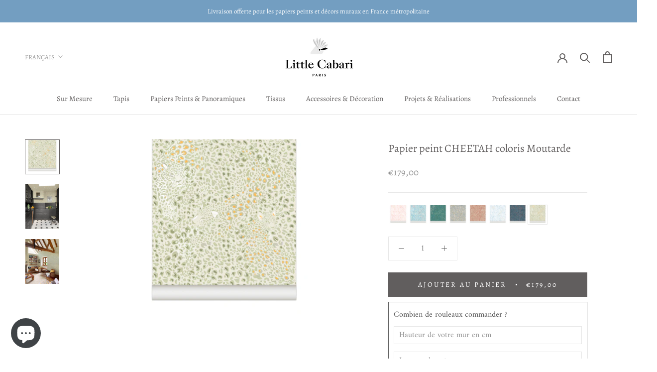

--- FILE ---
content_type: text/html; charset=utf-8
request_url: https://littlecabari.com/products/papier-peint-cheetah-coloris-moutarde
body_size: 45980
content:
<!doctype html>

<html class="no-js" lang="fr">
  <head>
    <!-- Google Tag Manager -->
<script>(function(w,d,s,l,i){w[l]=w[l]||[];w[l].push({'gtm.start':
new Date().getTime(),event:'gtm.js'});var f=d.getElementsByTagName(s)[0],
j=d.createElement(s),dl=l!='dataLayer'?'&l='+l:'';j.async=true;j.src=
'https://www.googletagmanager.com/gtm.js?id='+i+dl;f.parentNode.insertBefore(j,f);
})(window,document,'script','dataLayer','GTM-PDKJNX6M');</script>
<!-- End Google Tag Manager -->
    <meta charset="utf-8"> 
    <meta http-equiv="X-UA-Compatible" content="IE=edge,chrome=1">
    <meta name="viewport" content="width=device-width, initial-scale=1.0, height=device-height, minimum-scale=1.0, maximum-scale=1.0">
    <meta name="theme-color" content="">

    <title>
      Papier peint CHEETAH coloris Moutarde &ndash; Little Cabari
    </title><meta name="description" content="Les créatrices ont revisité le motif léopard et ont su lui donner l&#39;empreinte Little Cabari. Cheetah est à la fois poétique et esthétique. Une note intemporelle qui s&#39;adapte à toutes les pièces de la maison. Disponible également en tissu."><link rel="canonical" href="https://littlecabari.com/products/papier-peint-cheetah-coloris-moutarde"><link rel="shortcut icon" href="//littlecabari.com/cdn/shop/files/Favicon_bcaaead8-5cea-47e7-bd6a-51cc359ae2a0_96x.jpg?v=1643639275" type="image/png"><meta property="og:type" content="product">
  <meta property="og:title" content="Papier peint CHEETAH coloris Moutarde"><meta property="og:image" content="http://littlecabari.com/cdn/shop/files/little-cabari-papier-peint-cheetah-moutarde-rouleau.png?v=1719565338">
    <meta property="og:image:secure_url" content="https://littlecabari.com/cdn/shop/files/little-cabari-papier-peint-cheetah-moutarde-rouleau.png?v=1719565338">
    <meta property="og:image:width" content="2362">
    <meta property="og:image:height" content="2362"><meta property="product:price:amount" content="179,00">
  <meta property="product:price:currency" content="EUR"><meta property="og:description" content="Les créatrices ont revisité le motif léopard et ont su lui donner l&#39;empreinte Little Cabari. Cheetah est à la fois poétique et esthétique. Une note intemporelle qui s&#39;adapte à toutes les pièces de la maison. Disponible également en tissu."><meta property="og:url" content="https://littlecabari.com/products/papier-peint-cheetah-coloris-moutarde">
<meta property="og:site_name" content="Little Cabari"><meta name="twitter:card" content="summary"><meta name="twitter:title" content="Papier peint CHEETAH coloris Moutarde">
  <meta name="twitter:description" content="Les créatrices ont revisité le motif léopard et ont su lui donner l&#39;empreinte Little Cabari. Cheetah est à la fois poétique et esthétique. Une note intemporelle qui s&#39;adapte à toutes les pièces de la maison.
Disponible également en tissu.">
  <meta name="twitter:image" content="https://littlecabari.com/cdn/shop/files/little-cabari-papier-peint-cheetah-moutarde-rouleau_600x600_crop_center.png?v=1719565338">
    <style>
  @font-face {
  font-family: Alegreya;
  font-weight: 400;
  font-style: normal;
  font-display: fallback;
  src: url("//littlecabari.com/cdn/fonts/alegreya/alegreya_n4.9d59d35c9865f13cc7223c9847768350c0c7301a.woff2") format("woff2"),
       url("//littlecabari.com/cdn/fonts/alegreya/alegreya_n4.a883043573688913d15d350b7a40349399b2ef99.woff") format("woff");
}

  @font-face {
  font-family: Amiri;
  font-weight: 400;
  font-style: normal;
  font-display: fallback;
  src: url("//littlecabari.com/cdn/fonts/amiri/amiri_n4.fee8c3379b68ea3b9c7241a63b8a252071faad52.woff2") format("woff2"),
       url("//littlecabari.com/cdn/fonts/amiri/amiri_n4.94cde4e18ec8ae53bf8f7240b84e1f76ce23772d.woff") format("woff");
}


  @font-face {
  font-family: Amiri;
  font-weight: 700;
  font-style: normal;
  font-display: fallback;
  src: url("//littlecabari.com/cdn/fonts/amiri/amiri_n7.18bdf9995a65958ebe1ecc6a8e58369f2e5fde36.woff2") format("woff2"),
       url("//littlecabari.com/cdn/fonts/amiri/amiri_n7.4018e09897bebe29690de457ff22ede457913518.woff") format("woff");
}

  @font-face {
  font-family: Amiri;
  font-weight: 400;
  font-style: italic;
  font-display: fallback;
  src: url("//littlecabari.com/cdn/fonts/amiri/amiri_i4.95beacf234505f7529ea2b9b84305503763d41e2.woff2") format("woff2"),
       url("//littlecabari.com/cdn/fonts/amiri/amiri_i4.8d0b215ae13ef2acc52deb9eff6cd2c66724cd2c.woff") format("woff");
}

  @font-face {
  font-family: Amiri;
  font-weight: 700;
  font-style: italic;
  font-display: fallback;
  src: url("//littlecabari.com/cdn/fonts/amiri/amiri_i7.d86700268b4250b5d5dd87a772497e6709d54e11.woff2") format("woff2"),
       url("//littlecabari.com/cdn/fonts/amiri/amiri_i7.cb7296b13edcdeb3c0aa02998d8a90203078f1a1.woff") format("woff");
}


  :root {
    --heading-font-family : Alegreya, serif;
    --heading-font-weight : 400;
    --heading-font-style  : normal;

    --text-font-family : Amiri, serif;
    --text-font-weight : 400;
    --text-font-style  : normal;

    --base-text-font-size   : 16px;
    --default-text-font-size: 14px;--background          : #ffffff;
    --background-rgb      : 255, 255, 255;
    --light-background    : #ffffff;
    --light-background-rgb: 255, 255, 255;
    --heading-color       : #615e5e;
    --text-color          : #5c5c5c;
    --text-color-rgb      : 92, 92, 92;
    --text-color-light    : #939393;
    --text-color-light-rgb: 147, 147, 147;
    --link-color          : #333333;
    --link-color-rgb      : 51, 51, 51;
    --border-color        : #e7e7e7;
    --border-color-rgb    : 231, 231, 231;

    --button-background    : #615e5e;
    --button-background-rgb: 97, 94, 94;
    --button-text-color    : #ffffff;

    --header-background       : #ffffff;
    --header-heading-color    : #615e5e;
    --header-light-text-color : #939393;
    --header-border-color     : #e7e7e7;

    --footer-background    : #ffffff;
    --footer-text-color    : #939393;
    --footer-heading-color : #5c5c5c;
    --footer-border-color  : #efefef;

    --navigation-background      : #615e5e;
    --navigation-background-rgb  : 97, 94, 94;
    --navigation-text-color      : #ffffff;
    --navigation-text-color-light: rgba(255, 255, 255, 0.5);
    --navigation-border-color    : rgba(255, 255, 255, 0.25);

    --newsletter-popup-background     : #ffffff;
    --newsletter-popup-text-color     : #1c1b1b;
    --newsletter-popup-text-color-rgb : 28, 27, 27;

    --secondary-elements-background       : #ffffff;
    --secondary-elements-background-rgb   : 255, 255, 255;
    --secondary-elements-text-color       : #000000;
    --secondary-elements-text-color-light : rgba(0, 0, 0, 0.5);
    --secondary-elements-border-color     : rgba(0, 0, 0, 0.25);

    --product-sale-price-color    : #f94c43;
    --product-sale-price-color-rgb: 249, 76, 67;
    --product-star-rating: #646464;

    /* Shopify related variables */
    --payment-terms-background-color: #ffffff;

    /* Products */

    --horizontal-spacing-four-products-per-row: 20px;
        --horizontal-spacing-two-products-per-row : 20px;

    --vertical-spacing-four-products-per-row: 40px;
        --vertical-spacing-two-products-per-row : 50px;

    /* Animation */
    --drawer-transition-timing: cubic-bezier(0.645, 0.045, 0.355, 1);
    --header-base-height: 80px; /* We set a default for browsers that do not support CSS variables */

    /* Cursors */
    --cursor-zoom-in-svg    : url(//littlecabari.com/cdn/shop/t/33/assets/cursor-zoom-in.svg?v=90835580522904565701727334597);
    --cursor-zoom-in-2x-svg : url(//littlecabari.com/cdn/shop/t/33/assets/cursor-zoom-in-2x.svg?v=111345699215177996171727334597);
  }
</style>

<script>
  // IE11 does not have support for CSS variables, so we have to polyfill them
  if (!(((window || {}).CSS || {}).supports && window.CSS.supports('(--a: 0)'))) {
    const script = document.createElement('script');
    script.type = 'text/javascript';
    script.src = 'https://cdn.jsdelivr.net/npm/css-vars-ponyfill@2';
    script.onload = function() {
      cssVars({});
    };

    document.getElementsByTagName('head')[0].appendChild(script);
  }
</script>

    <script src="https://smarteucookiebanner.upsell-apps.com/gdpr_adapter.js?shop=lcabari.myshopify.com" type="application/javascript"></script>
  <script>window.performance && window.performance.mark && window.performance.mark('shopify.content_for_header.start');</script><meta name="google-site-verification" content="bSwYjWNWbQCs0boXfgxL-uMSdcrkankdsWkYo1lDNAw">
<meta id="shopify-digital-wallet" name="shopify-digital-wallet" content="/7034568771/digital_wallets/dialog">
<meta name="shopify-checkout-api-token" content="19e74d88e4047d3df7dcaaa2e60d87ef">
<meta id="in-context-paypal-metadata" data-shop-id="7034568771" data-venmo-supported="false" data-environment="production" data-locale="fr_FR" data-paypal-v4="true" data-currency="EUR">
<link rel="alternate" hreflang="x-default" href="https://littlecabari.com/products/papier-peint-cheetah-coloris-moutarde">
<link rel="alternate" hreflang="fr" href="https://littlecabari.com/products/papier-peint-cheetah-coloris-moutarde">
<link rel="alternate" hreflang="es" href="https://littlecabari.com/es/products/papier-peint-cheetah-coloris-moutarde">
<link rel="alternate" hreflang="en" href="https://littlecabari.com/en/products/papier-peint-cheetah-coloris-moutarde">
<link rel="alternate" type="application/json+oembed" href="https://littlecabari.com/products/papier-peint-cheetah-coloris-moutarde.oembed">
<script async="async" src="/checkouts/internal/preloads.js?locale=fr-FR"></script>
<link rel="preconnect" href="https://shop.app" crossorigin="anonymous">
<script async="async" src="https://shop.app/checkouts/internal/preloads.js?locale=fr-FR&shop_id=7034568771" crossorigin="anonymous"></script>
<script id="apple-pay-shop-capabilities" type="application/json">{"shopId":7034568771,"countryCode":"FR","currencyCode":"EUR","merchantCapabilities":["supports3DS"],"merchantId":"gid:\/\/shopify\/Shop\/7034568771","merchantName":"Little Cabari","requiredBillingContactFields":["postalAddress","email","phone"],"requiredShippingContactFields":["postalAddress","email","phone"],"shippingType":"shipping","supportedNetworks":["visa","masterCard","amex","maestro"],"total":{"type":"pending","label":"Little Cabari","amount":"1.00"},"shopifyPaymentsEnabled":true,"supportsSubscriptions":true}</script>
<script id="shopify-features" type="application/json">{"accessToken":"19e74d88e4047d3df7dcaaa2e60d87ef","betas":["rich-media-storefront-analytics"],"domain":"littlecabari.com","predictiveSearch":true,"shopId":7034568771,"locale":"fr"}</script>
<script>var Shopify = Shopify || {};
Shopify.shop = "lcabari.myshopify.com";
Shopify.locale = "fr";
Shopify.currency = {"active":"EUR","rate":"1.0"};
Shopify.country = "FR";
Shopify.theme = {"name":"Little Cabari [LIVE] - 26\/09\/2024","id":173928284507,"schema_name":"Prestige","schema_version":"5.6.2","theme_store_id":855,"role":"main"};
Shopify.theme.handle = "null";
Shopify.theme.style = {"id":null,"handle":null};
Shopify.cdnHost = "littlecabari.com/cdn";
Shopify.routes = Shopify.routes || {};
Shopify.routes.root = "/";</script>
<script type="module">!function(o){(o.Shopify=o.Shopify||{}).modules=!0}(window);</script>
<script>!function(o){function n(){var o=[];function n(){o.push(Array.prototype.slice.apply(arguments))}return n.q=o,n}var t=o.Shopify=o.Shopify||{};t.loadFeatures=n(),t.autoloadFeatures=n()}(window);</script>
<script>
  window.ShopifyPay = window.ShopifyPay || {};
  window.ShopifyPay.apiHost = "shop.app\/pay";
  window.ShopifyPay.redirectState = null;
</script>
<script id="shop-js-analytics" type="application/json">{"pageType":"product"}</script>
<script defer="defer" async type="module" src="//littlecabari.com/cdn/shopifycloud/shop-js/modules/v2/client.init-shop-cart-sync_BcDpqI9l.fr.esm.js"></script>
<script defer="defer" async type="module" src="//littlecabari.com/cdn/shopifycloud/shop-js/modules/v2/chunk.common_a1Rf5Dlz.esm.js"></script>
<script defer="defer" async type="module" src="//littlecabari.com/cdn/shopifycloud/shop-js/modules/v2/chunk.modal_Djra7sW9.esm.js"></script>
<script type="module">
  await import("//littlecabari.com/cdn/shopifycloud/shop-js/modules/v2/client.init-shop-cart-sync_BcDpqI9l.fr.esm.js");
await import("//littlecabari.com/cdn/shopifycloud/shop-js/modules/v2/chunk.common_a1Rf5Dlz.esm.js");
await import("//littlecabari.com/cdn/shopifycloud/shop-js/modules/v2/chunk.modal_Djra7sW9.esm.js");

  window.Shopify.SignInWithShop?.initShopCartSync?.({"fedCMEnabled":true,"windoidEnabled":true});

</script>
<script>
  window.Shopify = window.Shopify || {};
  if (!window.Shopify.featureAssets) window.Shopify.featureAssets = {};
  window.Shopify.featureAssets['shop-js'] = {"shop-cart-sync":["modules/v2/client.shop-cart-sync_BLrx53Hf.fr.esm.js","modules/v2/chunk.common_a1Rf5Dlz.esm.js","modules/v2/chunk.modal_Djra7sW9.esm.js"],"init-fed-cm":["modules/v2/client.init-fed-cm_C8SUwJ8U.fr.esm.js","modules/v2/chunk.common_a1Rf5Dlz.esm.js","modules/v2/chunk.modal_Djra7sW9.esm.js"],"shop-cash-offers":["modules/v2/client.shop-cash-offers_BBp_MjBM.fr.esm.js","modules/v2/chunk.common_a1Rf5Dlz.esm.js","modules/v2/chunk.modal_Djra7sW9.esm.js"],"shop-login-button":["modules/v2/client.shop-login-button_Dw6kG_iO.fr.esm.js","modules/v2/chunk.common_a1Rf5Dlz.esm.js","modules/v2/chunk.modal_Djra7sW9.esm.js"],"pay-button":["modules/v2/client.pay-button_BJDaAh68.fr.esm.js","modules/v2/chunk.common_a1Rf5Dlz.esm.js","modules/v2/chunk.modal_Djra7sW9.esm.js"],"shop-button":["modules/v2/client.shop-button_DBWL94V3.fr.esm.js","modules/v2/chunk.common_a1Rf5Dlz.esm.js","modules/v2/chunk.modal_Djra7sW9.esm.js"],"avatar":["modules/v2/client.avatar_BTnouDA3.fr.esm.js"],"init-windoid":["modules/v2/client.init-windoid_77FSIiws.fr.esm.js","modules/v2/chunk.common_a1Rf5Dlz.esm.js","modules/v2/chunk.modal_Djra7sW9.esm.js"],"init-shop-for-new-customer-accounts":["modules/v2/client.init-shop-for-new-customer-accounts_QoC3RJm9.fr.esm.js","modules/v2/client.shop-login-button_Dw6kG_iO.fr.esm.js","modules/v2/chunk.common_a1Rf5Dlz.esm.js","modules/v2/chunk.modal_Djra7sW9.esm.js"],"init-shop-email-lookup-coordinator":["modules/v2/client.init-shop-email-lookup-coordinator_D4ioGzPw.fr.esm.js","modules/v2/chunk.common_a1Rf5Dlz.esm.js","modules/v2/chunk.modal_Djra7sW9.esm.js"],"init-shop-cart-sync":["modules/v2/client.init-shop-cart-sync_BcDpqI9l.fr.esm.js","modules/v2/chunk.common_a1Rf5Dlz.esm.js","modules/v2/chunk.modal_Djra7sW9.esm.js"],"shop-toast-manager":["modules/v2/client.shop-toast-manager_B-eIbpHW.fr.esm.js","modules/v2/chunk.common_a1Rf5Dlz.esm.js","modules/v2/chunk.modal_Djra7sW9.esm.js"],"init-customer-accounts":["modules/v2/client.init-customer-accounts_BcBSUbIK.fr.esm.js","modules/v2/client.shop-login-button_Dw6kG_iO.fr.esm.js","modules/v2/chunk.common_a1Rf5Dlz.esm.js","modules/v2/chunk.modal_Djra7sW9.esm.js"],"init-customer-accounts-sign-up":["modules/v2/client.init-customer-accounts-sign-up_DvG__VHD.fr.esm.js","modules/v2/client.shop-login-button_Dw6kG_iO.fr.esm.js","modules/v2/chunk.common_a1Rf5Dlz.esm.js","modules/v2/chunk.modal_Djra7sW9.esm.js"],"shop-follow-button":["modules/v2/client.shop-follow-button_Dnx6fDH9.fr.esm.js","modules/v2/chunk.common_a1Rf5Dlz.esm.js","modules/v2/chunk.modal_Djra7sW9.esm.js"],"checkout-modal":["modules/v2/client.checkout-modal_BDH3MUqJ.fr.esm.js","modules/v2/chunk.common_a1Rf5Dlz.esm.js","modules/v2/chunk.modal_Djra7sW9.esm.js"],"shop-login":["modules/v2/client.shop-login_CV9Paj8R.fr.esm.js","modules/v2/chunk.common_a1Rf5Dlz.esm.js","modules/v2/chunk.modal_Djra7sW9.esm.js"],"lead-capture":["modules/v2/client.lead-capture_DGQOTB4e.fr.esm.js","modules/v2/chunk.common_a1Rf5Dlz.esm.js","modules/v2/chunk.modal_Djra7sW9.esm.js"],"payment-terms":["modules/v2/client.payment-terms_BQYK7nq4.fr.esm.js","modules/v2/chunk.common_a1Rf5Dlz.esm.js","modules/v2/chunk.modal_Djra7sW9.esm.js"]};
</script>
<script>(function() {
  var isLoaded = false;
  function asyncLoad() {
    if (isLoaded) return;
    isLoaded = true;
    var urls = ["https:\/\/a.mailmunch.co\/widgets\/site-598386-d65b0394d9ab10aeee97b2407c03b48e18d3c139.js?shop=lcabari.myshopify.com","https:\/\/cdn.weglot.com\/weglot_script_tag.js?shop=lcabari.myshopify.com","https:\/\/chimpstatic.com\/mcjs-connected\/js\/users\/ae57abdbd912c3f40f0a081bb\/1b1bf7640222dbeff881e39b8.js?shop=lcabari.myshopify.com","https:\/\/storage.nfcube.com\/instafeed-4ca11289bb7b5a0bff86b58c6c7e6bd7.js?shop=lcabari.myshopify.com"];
    for (var i = 0; i < urls.length; i++) {
      var s = document.createElement('script');
      s.type = 'text/javascript';
      s.async = true;
      s.src = urls[i];
      var x = document.getElementsByTagName('script')[0];
      x.parentNode.insertBefore(s, x);
    }
  };
  if(window.attachEvent) {
    window.attachEvent('onload', asyncLoad);
  } else {
    window.addEventListener('load', asyncLoad, false);
  }
})();</script>
<script id="__st">var __st={"a":7034568771,"offset":3600,"reqid":"cccf89b4-8843-4d6a-8d89-972f7bf4135d-1769041628","pageurl":"littlecabari.com\/products\/papier-peint-cheetah-coloris-moutarde","u":"8d47e815e6f0","p":"product","rtyp":"product","rid":4805491359798};</script>
<script>window.ShopifyPaypalV4VisibilityTracking = true;</script>
<script id="captcha-bootstrap">!function(){'use strict';const t='contact',e='account',n='new_comment',o=[[t,t],['blogs',n],['comments',n],[t,'customer']],c=[[e,'customer_login'],[e,'guest_login'],[e,'recover_customer_password'],[e,'create_customer']],r=t=>t.map((([t,e])=>`form[action*='/${t}']:not([data-nocaptcha='true']) input[name='form_type'][value='${e}']`)).join(','),a=t=>()=>t?[...document.querySelectorAll(t)].map((t=>t.form)):[];function s(){const t=[...o],e=r(t);return a(e)}const i='password',u='form_key',d=['recaptcha-v3-token','g-recaptcha-response','h-captcha-response',i],f=()=>{try{return window.sessionStorage}catch{return}},m='__shopify_v',_=t=>t.elements[u];function p(t,e,n=!1){try{const o=window.sessionStorage,c=JSON.parse(o.getItem(e)),{data:r}=function(t){const{data:e,action:n}=t;return t[m]||n?{data:e,action:n}:{data:t,action:n}}(c);for(const[e,n]of Object.entries(r))t.elements[e]&&(t.elements[e].value=n);n&&o.removeItem(e)}catch(o){console.error('form repopulation failed',{error:o})}}const l='form_type',E='cptcha';function T(t){t.dataset[E]=!0}const w=window,h=w.document,L='Shopify',v='ce_forms',y='captcha';let A=!1;((t,e)=>{const n=(g='f06e6c50-85a8-45c8-87d0-21a2b65856fe',I='https://cdn.shopify.com/shopifycloud/storefront-forms-hcaptcha/ce_storefront_forms_captcha_hcaptcha.v1.5.2.iife.js',D={infoText:'Protégé par hCaptcha',privacyText:'Confidentialité',termsText:'Conditions'},(t,e,n)=>{const o=w[L][v],c=o.bindForm;if(c)return c(t,g,e,D).then(n);var r;o.q.push([[t,g,e,D],n]),r=I,A||(h.body.append(Object.assign(h.createElement('script'),{id:'captcha-provider',async:!0,src:r})),A=!0)});var g,I,D;w[L]=w[L]||{},w[L][v]=w[L][v]||{},w[L][v].q=[],w[L][y]=w[L][y]||{},w[L][y].protect=function(t,e){n(t,void 0,e),T(t)},Object.freeze(w[L][y]),function(t,e,n,w,h,L){const[v,y,A,g]=function(t,e,n){const i=e?o:[],u=t?c:[],d=[...i,...u],f=r(d),m=r(i),_=r(d.filter((([t,e])=>n.includes(e))));return[a(f),a(m),a(_),s()]}(w,h,L),I=t=>{const e=t.target;return e instanceof HTMLFormElement?e:e&&e.form},D=t=>v().includes(t);t.addEventListener('submit',(t=>{const e=I(t);if(!e)return;const n=D(e)&&!e.dataset.hcaptchaBound&&!e.dataset.recaptchaBound,o=_(e),c=g().includes(e)&&(!o||!o.value);(n||c)&&t.preventDefault(),c&&!n&&(function(t){try{if(!f())return;!function(t){const e=f();if(!e)return;const n=_(t);if(!n)return;const o=n.value;o&&e.removeItem(o)}(t);const e=Array.from(Array(32),(()=>Math.random().toString(36)[2])).join('');!function(t,e){_(t)||t.append(Object.assign(document.createElement('input'),{type:'hidden',name:u})),t.elements[u].value=e}(t,e),function(t,e){const n=f();if(!n)return;const o=[...t.querySelectorAll(`input[type='${i}']`)].map((({name:t})=>t)),c=[...d,...o],r={};for(const[a,s]of new FormData(t).entries())c.includes(a)||(r[a]=s);n.setItem(e,JSON.stringify({[m]:1,action:t.action,data:r}))}(t,e)}catch(e){console.error('failed to persist form',e)}}(e),e.submit())}));const S=(t,e)=>{t&&!t.dataset[E]&&(n(t,e.some((e=>e===t))),T(t))};for(const o of['focusin','change'])t.addEventListener(o,(t=>{const e=I(t);D(e)&&S(e,y())}));const B=e.get('form_key'),M=e.get(l),P=B&&M;t.addEventListener('DOMContentLoaded',(()=>{const t=y();if(P)for(const e of t)e.elements[l].value===M&&p(e,B);[...new Set([...A(),...v().filter((t=>'true'===t.dataset.shopifyCaptcha))])].forEach((e=>S(e,t)))}))}(h,new URLSearchParams(w.location.search),n,t,e,['guest_login'])})(!0,!0)}();</script>
<script integrity="sha256-4kQ18oKyAcykRKYeNunJcIwy7WH5gtpwJnB7kiuLZ1E=" data-source-attribution="shopify.loadfeatures" defer="defer" src="//littlecabari.com/cdn/shopifycloud/storefront/assets/storefront/load_feature-a0a9edcb.js" crossorigin="anonymous"></script>
<script crossorigin="anonymous" defer="defer" src="//littlecabari.com/cdn/shopifycloud/storefront/assets/shopify_pay/storefront-65b4c6d7.js?v=20250812"></script>
<script data-source-attribution="shopify.dynamic_checkout.dynamic.init">var Shopify=Shopify||{};Shopify.PaymentButton=Shopify.PaymentButton||{isStorefrontPortableWallets:!0,init:function(){window.Shopify.PaymentButton.init=function(){};var t=document.createElement("script");t.src="https://littlecabari.com/cdn/shopifycloud/portable-wallets/latest/portable-wallets.fr.js",t.type="module",document.head.appendChild(t)}};
</script>
<script data-source-attribution="shopify.dynamic_checkout.buyer_consent">
  function portableWalletsHideBuyerConsent(e){var t=document.getElementById("shopify-buyer-consent"),n=document.getElementById("shopify-subscription-policy-button");t&&n&&(t.classList.add("hidden"),t.setAttribute("aria-hidden","true"),n.removeEventListener("click",e))}function portableWalletsShowBuyerConsent(e){var t=document.getElementById("shopify-buyer-consent"),n=document.getElementById("shopify-subscription-policy-button");t&&n&&(t.classList.remove("hidden"),t.removeAttribute("aria-hidden"),n.addEventListener("click",e))}window.Shopify?.PaymentButton&&(window.Shopify.PaymentButton.hideBuyerConsent=portableWalletsHideBuyerConsent,window.Shopify.PaymentButton.showBuyerConsent=portableWalletsShowBuyerConsent);
</script>
<script data-source-attribution="shopify.dynamic_checkout.cart.bootstrap">document.addEventListener("DOMContentLoaded",(function(){function t(){return document.querySelector("shopify-accelerated-checkout-cart, shopify-accelerated-checkout")}if(t())Shopify.PaymentButton.init();else{new MutationObserver((function(e,n){t()&&(Shopify.PaymentButton.init(),n.disconnect())})).observe(document.body,{childList:!0,subtree:!0})}}));
</script>
<script id='scb4127' type='text/javascript' async='' src='https://littlecabari.com/cdn/shopifycloud/privacy-banner/storefront-banner.js'></script><link id="shopify-accelerated-checkout-styles" rel="stylesheet" media="screen" href="https://littlecabari.com/cdn/shopifycloud/portable-wallets/latest/accelerated-checkout-backwards-compat.css" crossorigin="anonymous">
<style id="shopify-accelerated-checkout-cart">
        #shopify-buyer-consent {
  margin-top: 1em;
  display: inline-block;
  width: 100%;
}

#shopify-buyer-consent.hidden {
  display: none;
}

#shopify-subscription-policy-button {
  background: none;
  border: none;
  padding: 0;
  text-decoration: underline;
  font-size: inherit;
  cursor: pointer;
}

#shopify-subscription-policy-button::before {
  box-shadow: none;
}

      </style>

<script>window.performance && window.performance.mark && window.performance.mark('shopify.content_for_header.end');</script>

    <style data-shopify>
        :root {

            --font-heading-scale: 1.0;

            --page-width: 1200px;
            --page-width-margin: 0rem;

            --color-base-text: , , ;

            --colors_text-1: , , ;

            --color-base-text: , , ;
            --color-shadow: , , ;
            --color-base-background-1: , , ;
            --color-base-background-2: , , ;
            --color-base-solid-button-labels: , , ;
            --color-base-outline-button-labels: , , ;
            --color-base-accent-1: , , ;
            --color-base-accent-2: , , ;

            --gradient-base-background-1: ;
            --gradient-base-background-2: ;
            --gradient-base-accent-1: ;
            --gradient-base-accent-2: ;

            --grid-desktop-vertical-spacing: 8px;
            --grid-desktop-horizontal-spacing: 8px;
            --grid-mobile-vertical-spacing: 4px;
            --grid-mobile-horizontal-spacing: 4px;
        }
    </style>    

    <link rel="stylesheet" href="//littlecabari.com/cdn/shop/t/33/assets/theme.css?v=158387064575258857501748934381">

    <script>// This allows to expose several variables to the global scope, to be used in scripts
      window.theme = {
        pageType: "product",
        moneyFormat: "€{{amount_with_comma_separator}}",
        moneyWithCurrencyFormat: "€{{amount_with_comma_separator}} EUR",
        currencyCodeEnabled: false,
        productImageSize: "natural",
        searchMode: "product",
        showPageTransition: true,
        showElementStaggering: true,
        showImageZooming: true
      };

      window.routes = {
        rootUrl: "\/",
        rootUrlWithoutSlash: '',
        cartUrl: "\/cart",
        cartAddUrl: "\/cart\/add",
        cartChangeUrl: "\/cart\/change",
        searchUrl: "\/search",
        productRecommendationsUrl: "\/recommendations\/products"
      };

      window.languages = {
        cartAddNote: "Ajouter une note",
        cartEditNote: "Editer la note",
        productImageLoadingError: "L\u0026#39;image n\u0026#39;a pas pu être chargée. Essayez de recharger la page.",
        productFormAddToCart: "Ajouter au panier",
        productFormUnavailable: "Indisponible",
        productFormSoldOut: "Rupture",
        shippingEstimatorOneResult: "1 option disponible :",
        shippingEstimatorMoreResults: "{{count}} options disponibles :",
        shippingEstimatorNoResults: "Nous ne livrons pas à cette adresse."
      };

      window.lazySizesConfig = {
        loadHidden: false,
        hFac: 0.5,
        expFactor: 2,
        ricTimeout: 150,
        lazyClass: 'Image--lazyLoad',
        loadingClass: 'Image--lazyLoading',
        loadedClass: 'Image--lazyLoaded'
      };

      document.documentElement.className = document.documentElement.className.replace('no-js', 'js');
      document.documentElement.style.setProperty('--window-height', window.innerHeight + 'px');

      // We do a quick detection of some features (we could use Modernizr but for so little...)
      (function() {
        document.documentElement.className += ((window.CSS && window.CSS.supports('(position: sticky) or (position: -webkit-sticky)')) ? ' supports-sticky' : ' no-supports-sticky');
        document.documentElement.className += (window.matchMedia('(-moz-touch-enabled: 1), (hover: none)')).matches ? ' no-supports-hover' : ' supports-hover';
      }());

      
    </script>

    <script src="//littlecabari.com/cdn/shop/t/33/assets/lazysizes.min.js?v=174358363404432586981727334597" async></script><script src="//littlecabari.com/cdn/shop/t/33/assets/libs.min.js?v=26178543184394469741727334597" defer></script>
    <script src="//littlecabari.com/cdn/shop/t/33/assets/theme.js?v=62566689028730682391737021766" defer></script>
    <script src="//littlecabari.com/cdn/shop/t/33/assets/custom.js?v=160517644469941953481737021766" defer></script>

    <script>
      (function () {
        window.onpageshow = function() {
          if (window.theme.showPageTransition) {
            var pageTransition = document.querySelector('.PageTransition');

            if (pageTransition) {
              pageTransition.style.visibility = 'visible';
              pageTransition.style.opacity = '0';
            }
          }

          // When the page is loaded from the cache, we have to reload the cart content
          document.documentElement.dispatchEvent(new CustomEvent('cart:refresh', {
            bubbles: true
          }));
        };
      })();
    </script>

    
  <script type="application/ld+json">
  {
    "@context": "http://schema.org",
    "@type": "Product",
    "offers": [{
          "@type": "Offer",
          "name": "Default Title",
          "availability":"https://schema.org/InStock",
          "price": 179.0,
          "priceCurrency": "EUR",
          "priceValidUntil": "2026-02-01","sku": "PP-09-50-CHE-mou","url": "/products/papier-peint-cheetah-coloris-moutarde?variant=32950769287222"
        }
],
    "brand": {
      "name": "Little Cabari"
    },
    "name": "Papier peint CHEETAH coloris Moutarde",
    "description": "Les créatrices ont revisité le motif léopard et ont su lui donner l'empreinte Little Cabari. Cheetah est à la fois poétique et esthétique. Une note intemporelle qui s'adapte à toutes les pièces de la maison.\nDisponible également en tissu.",
    "category": "Papier-peint",
    "url": "/products/papier-peint-cheetah-coloris-moutarde",
    "sku": "PP-09-50-CHE-mou",
    "image": {
      "@type": "ImageObject",
      "url": "https://littlecabari.com/cdn/shop/files/little-cabari-papier-peint-cheetah-moutarde-rouleau_1024x.png?v=1719565338",
      "image": "https://littlecabari.com/cdn/shop/files/little-cabari-papier-peint-cheetah-moutarde-rouleau_1024x.png?v=1719565338",
      "name": "little cabari papier peint leopard couleur beige moutarde",
      "width": "1024",
      "height": "1024"
    }
  }
  </script>



  <script type="application/ld+json">
  {
    "@context": "http://schema.org",
    "@type": "BreadcrumbList",
  "itemListElement": [{
      "@type": "ListItem",
      "position": 1,
      "name": "Accueil",
      "item": "https://littlecabari.com"
    },{
          "@type": "ListItem",
          "position": 2,
          "name": "Papier peint CHEETAH coloris Moutarde",
          "item": "https://littlecabari.com/products/papier-peint-cheetah-coloris-moutarde"
        }]
  }
  </script>

  <link rel="alternate" hreflang="fr" href="https://littlecabari.com/products/papier-peint-cheetah-coloris-moutarde">

<link rel="alternate" hreflang="en" href="https://en.littlecabari.com/products/papier-peint-cheetah-coloris-moutarde">
<link rel="alternate" hreflang="es" href="https://es.littlecabari.com/products/papier-peint-cheetah-coloris-moutarde">
<link rel="alternate" hreflang="de" href="https://de.littlecabari.com/products/papier-peint-cheetah-coloris-moutarde">



<!--Start Weglot Script-->
<script src="https://cdn.weglot.com/weglot.min.js"></script>
<script id="has-script-tags">Weglot.initialize({ api_key:"wg_2d99496d298d352b005d2c6bbaa942466" });</script>
<!--End Weglot Script-->

<!-- BEGIN app block: shopify://apps/swishlist-simple-wishlist/blocks/wishlist_settings/bfcb80f2-f00d-42ae-909a-9f00c726327b --><style id="st-wishlist-custom-css">  </style><!-- BEGIN app snippet: wishlist_styles --><style> :root{ --st-add-icon-color: ; --st-added-icon-color: ; --st-loading-icon-color: ; --st-atc-button-border-radius: ; --st-atc-button-color: ; --st-atc-button-background-color: ; }  /* .st-wishlist-button, #st_wishlist_icons, .st-wishlist-details-button{ display: none; } */  #st_wishlist_icons { display: none; }  .st-wishlist-initialized .st-wishlist-button{ display: flex; }  .st-wishlist-loading-icon{ color: var(--st-loading-icon-color) }  .st-wishlist-button:not([data-type="details"]) .st-wishlist-icon{ color: var(--st-add-icon-color) }  .st-wishlist-button.st-is-added:not([data-type="details"]) .st-wishlist-icon{ color: var(--st-added-icon-color) }  .st-wishlist-button.st-is-loading:not([data-type="details"]) .st-wishlist-icon{ color: var(--st-loading-icon-color) }  .st-wishlist-initialized { .st-wishlist-details-button--header-icon, .st-wishlist-details-button { display: flex; } }  .st-initialized.st-wishlist-details-button--header-icon, .st-initialized.st-wishlist-details-button{ display: flex; }  .st-wishlist-details-button .st-wishlist-icon{ color: var(--icon-color); } </style>  <!-- END app snippet --><link rel="stylesheet" href="https://cdn.shopify.com/extensions/019bdada-42cd-74c0-932d-7a38951e161c/swishlist-388/assets/st_wl_styles.min.css" media="print" onload="this.media='all'" > <noscript><link href="//cdn.shopify.com/extensions/019bdada-42cd-74c0-932d-7a38951e161c/swishlist-388/assets/st_wl_styles.min.css" rel="stylesheet" type="text/css" media="all" /></noscript>               <template id="st_wishlist_template">  <!-- BEGIN app snippet: wishlist_drawer --> <div class="st-wishlist-details st-wishlist-details--drawer st-wishlist-details--right st-is-loading "> <div class="st-wishlist-details_overlay"><span></span></div>  <div class="st-wishlist-details_wrapper"> <div class="st-wishlist-details_header"> <div class="st-wishlist-details_title st-flex st-justify-between"> <div class="st-h3 h2">Ma Liste de Souhaits</div> <button class="st-close-button" aria-label="Fermer la liste de souhaits" title="Fermer la liste de souhaits" > X </button> </div><div class="st-wishlist-details_shares"><!-- BEGIN app snippet: wishlist_shares --><ul class="st-wishlist-shares st-list-style-none st-flex st-gap-20 st-justify-center" data-list=""> <li class="st-wishlist-share-item st-wishlist-share-item--facebook"> <button class="st-share-button" data-type="facebook" aria-label="Partager sur Facebook" title="Partager sur Facebook" > <svg class="st-icon" width="24px" height="24px" viewBox="0 0 24 24" enable-background="new 0 0 24 24" > <g><path fill="currentColor" d="M18.768,7.465H14.5V5.56c0-0.896,0.594-1.105,1.012-1.105s2.988,0,2.988,0V0.513L14.171,0.5C10.244,0.5,9.5,3.438,9.5,5.32 v2.145h-3v4h3c0,5.212,0,12,0,12h5c0,0,0-6.85,0-12h3.851L18.768,7.465z"></path></g> </svg> </button> </li> <li class="st-wishlist-share-item st-wishlist-share-item--pinterest"> <button class="st-share-button" data-type="pinterest" aria-label="Épingler sur Pinterest" title="Épingler sur Pinterest" > <svg class="st-icon" width="24px" height="24px" viewBox="0 0 24 24" enable-background="new 0 0 24 24" > <path fill="currentColor" d="M12.137,0.5C5.86,0.5,2.695,5,2.695,8.752c0,2.272,0.8 ,4.295,2.705,5.047c0.303,0.124,0.574,0.004,0.661-0.33 c0.062-0.231,0.206-0.816,0.271-1.061c0.088-0.331,0.055-0.446-0.19-0.736c-0.532-0.626-0.872-1.439-0.872-2.59 c0-3.339,2.498-6.328,6.505-6.328c3.548,0,5.497,2.168,5.497,5.063c0,3.809-1.687,7.024-4.189,7.024 c-1.382,0-2.416-1.142-2.085-2.545c0.397-1.675,1.167-3.479,1.167-4.688c0-1.081-0.58-1.983-1.782-1.983 c-1.413,0-2.548,1.461-2.548,3.42c0,1.247,0.422,2.09,0.422,2.09s-1.445,6.126-1.699,7.199c-0.505,2.137-0.076,4.756-0.04,5.02 c0.021,0.157,0.224,0.195,0.314,0.078c0.13-0.171,1.813-2.25,2.385-4.325c0.162-0.589,0.929-3.632,0.929-3.632 c0.459,0.876,1.801,1.646,3.228,1.646c4.247,0,7.128-3.871,7.128-9.053C20.5,4.15,17.182,0.5,12.137,0.5z"></path> </svg> </button> </li> <li class="st-wishlist-share-item st-wishlist-share-item--twitter"> <button class="st-share-button" data-type="twitter" aria-label="Tweeter sur Twitter" title="Tweeter sur Twitter" > <svg class="st-icon" width="24px" height="24px" xmlns="http://www.w3.org/2000/svg" viewBox="0 0 512 512" > <!--!Font Awesome Free 6.7.2 by @fontawesome - https://fontawesome.com License - https://fontawesome.com/license/free Copyright 2025 Fonticons, Inc.--> <path fill="currentColor" d="M389.2 48h70.6L305.6 224.2 487 464H345L233.7 318.6 106.5 464H35.8L200.7 275.5 26.8 48H172.4L272.9 180.9 389.2 48zM364.4 421.8h39.1L151.1 88h-42L364.4 421.8z"/> </svg> </button> </li> <li class="st-wishlist-share-item st-wishlist-share-item--whatsapp"> <button class="st-share-button" data-type="whatsapp" aria-label="Partager sur WhatsApp" title="Partager sur WhatsApp" > <svg class="st-icon" xmlns="http://www.w3.org/2000/svg" viewBox="0 0 448 512"> <path fill="currentColor" d="M380.9 97.1C339 55.1 283.2 32 223.9 32c-122.4 0-222 99.6-222 222 0 39.1 10.2 77.3 29.6 111L0 480l117.7-30.9c32.4 17.7 68.9 27 106.1 27h.1c122.3 0 224.1-99.6 224.1-222 0-59.3-25.2-115-67.1-157zm-157 341.6c-33.2 0-65.7-8.9-94-25.7l-6.7-4-69.8 18.3L72 359.2l-4.4-7c-18.5-29.4-28.2-63.3-28.2-98.2 0-101.7 82.8-184.5 184.6-184.5 49.3 0 95.6 19.2 130.4 54.1 34.8 34.9 56.2 81.2 56.1 130.5 0 101.8-84.9 184.6-186.6 184.6zm101.2-138.2c-5.5-2.8-32.8-16.2-37.9-18-5.1-1.9-8.8-2.8-12.5 2.8-3.7 5.6-14.3 18-17.6 21.8-3.2 3.7-6.5 4.2-12 1.4-32.6-16.3-54-29.1-75.5-66-5.7-9.8 5.7-9.1 16.3-30.3 1.8-3.7 .9-6.9-.5-9.7-1.4-2.8-12.5-30.1-17.1-41.2-4.5-10.8-9.1-9.3-12.5-9.5-3.2-.2-6.9-.2-10.6-.2-3.7 0-9.7 1.4-14.8 6.9-5.1 5.6-19.4 19-19.4 46.3 0 27.3 19.9 53.7 22.6 57.4 2.8 3.7 39.1 59.7 94.8 83.8 35.2 15.2 49 16.5 66.6 13.9 10.7-1.6 32.8-13.4 37.4-26.4 4.6-13 4.6-24.1 3.2-26.4-1.3-2.5-5-3.9-10.5-6.6z"/> </svg> </button> </li> <li class="st-wishlist-share-item st-wishlist-share-item--email"> <button class="st-share-button" data-type="email" aria-label="Partager par Email" title="Partager par Email" > <svg class="st-icon" width="24px" height="24px" viewBox="0 0 24 24" enable-background="new 0 0 24 24" > <path fill="currentColor" d="M22,4H2C0.897,4,0,4.897,0,6v12c0,1.103,0.897,2,2,2h20c1.103,0,2-0.897,2-2V6C24,4.897,23.103,4,22,4z M7.248,14.434 l-3.5,2C3.67,16.479,3.584,16.5,3.5,16.5c-0.174,0-0.342-0.09-0.435-0.252c-0.137-0.239-0.054-0.545,0.186-0.682l3.5-2 c0.24-0.137,0.545-0.054,0.682,0.186C7.571,13.992,7.488,14.297,7.248,14.434z M12,14.5c-0.094,0-0.189-0.026-0.271-0.08l-8.5-5.5 C2.997,8.77,2.93,8.46,3.081,8.229c0.15-0.23,0.459-0.298,0.691-0.147L12,13.405l8.229-5.324c0.232-0.15,0.542-0.084,0.691,0.147 c0.15,0.232,0.083,0.542-0.148,0.691l-8.5,5.5C12.189,14.474,12.095,14.5,12,14.5z M20.934,16.248 C20.842,16.41,20.673,16.5,20.5,16.5c-0.084,0-0.169-0.021-0.248-0.065l-3.5-2c-0.24-0.137-0.323-0.442-0.186-0.682 s0.443-0.322,0.682-0.186l3.5,2C20.988,15.703,21.071,16.009,20.934,16.248z"></path> </svg> </button> </li> <li class="st-wishlist-share-item st-wishlist-share-item--copy_link"> <button class="st-share-button" data-type="copy_link" aria-label="Copier dans le Presse-papiers" title="Copier dans le Presse-papiers" > <svg class="st-icon" width="24" height="24" viewBox="0 0 512 512"> <path fill="currentColor" d="M459.654,233.373l-90.531,90.5c-49.969,50-131.031,50-181,0c-7.875-7.844-14.031-16.688-19.438-25.813 l42.063-42.063c2-2.016,4.469-3.172,6.828-4.531c2.906,9.938,7.984,19.344,15.797,27.156c24.953,24.969,65.563,24.938,90.5,0 l90.5-90.5c24.969-24.969,24.969-65.563,0-90.516c-24.938-24.953-65.531-24.953-90.5,0l-32.188,32.219 c-26.109-10.172-54.25-12.906-81.641-8.891l68.578-68.578c50-49.984,131.031-49.984,181.031,0 C509.623,102.342,509.623,183.389,459.654,233.373z M220.326,382.186l-32.203,32.219c-24.953,24.938-65.563,24.938-90.516,0 c-24.953-24.969-24.953-65.563,0-90.531l90.516-90.5c24.969-24.969,65.547-24.969,90.5,0c7.797,7.797,12.875,17.203,15.813,27.125 c2.375-1.375,4.813-2.5,6.813-4.5l42.063-42.047c-5.375-9.156-11.563-17.969-19.438-25.828c-49.969-49.984-131.031-49.984-181.016,0 l-90.5,90.5c-49.984,50-49.984,131.031,0,181.031c49.984,49.969,131.031,49.969,181.016,0l68.594-68.594 C274.561,395.092,246.42,392.342,220.326,382.186z"></path> </svg> <span>Copié</span> </button> </li> </ul> <div class="st-email-options-popup-content"> <button class="st-email-options-popup-close-button"id="stEmailModalCloseButton">×</button>  <div class="st-email-options-popup-title">Choose email method</div>  <div class="st-email-options-popup-buttons"> <!-- Option 1: Mail Client --> <button class="st-email-options-popup-option-button" id="stEmailModalMailClientButton" aria-label="Email client" title="Email client"> <div class="st-email-options-popup-option-icon">@</div> <div class="st-email-options-popup-option-text"> <div class="st-email-options-popup-option-title">Mail Client</div> <div class="st-email-options-popup-option-description">Outlook, Apple Mail, Thunderbird</div> </div> </button>  <!-- Option 2: Gmail Web --> <button class="st-email-options-popup-option-button" id="stEmailModalGmailButton" aria-label="Gmail Web" title="Gmail Web"> <div class="st-email-options-popup-option-icon">G</div> <div class="st-email-options-popup-option-text"> <div class="st-email-options-popup-option-title">Gmail Web</div> <div class="st-email-options-popup-option-description">Open in browser</div> </div> </button>  <!-- Option 3: Outlook Web --> <button class="st-email-options-popup-option-button" id="stEmailModalOutlookButton" aria-label="Outlook Web" title="Outlook Web" > <div class="st-email-options-popup-option-icon">O</div> <div class="st-email-options-popup-option-text"> <div class="st-email-options-popup-option-title">Outlook Live Web</div> <div class="st-email-options-popup-option-description">Open Outlook Live web in browser</div> </div> </button>  <!-- Option 4: Copy link --> <button class="st-email-options-popup-option-button" id="stEmailModalCopyButton" aria-label="Copy shareable link" title="Copy shareable link"> <div class="st-email-options-popup-option-icon">C</div> <div class="st-email-options-popup-option-text"> <div class="st-email-options-popup-option-title" id="stEmailModalCopyTitle">Copy Link</div> <div class="st-email-options-popup-option-description">Copy shareable link</div> </div> </button> </div> </div>  <!-- END app snippet --></div></div>  <div class="st-wishlist-details_main"> <div class="st-wishlist-details_products st-js-products"></div> <div class="st-wishlist-details_products_total_price"> <span class="st-total-price-label">Total De La Liste D'envies :</span> <span class="st-total-price-value">[totalPriceWishlist]</span> </div>  <div class="st-wishlist-details_loading"> <svg width="50" height="50"> <use xlink:href="#st_loading_icon"></use> </svg> </div> <div class="st-wishlist-details_empty st-text-center"> <p> <b>Aimez-vous ça ? Ajoutez-le à votre liste de souhaits</b> </p> <p>Vos favoris, tous au même endroit. Achetez rapidement et facilement avec la fonctionnalité de liste de souhaits !</p> </div> </div> <div class="st-wishlist-details_footer_buttons">  <button class="st-footer-button st-clear-wishlist-button">🧹 Clear Wishlist</button> </div><div class="st-wishlist-save-your-wishlist"> <span>Log in to keep it permanently and sync across devices.</span> </div></div> <template style="display: none;"> <!-- BEGIN app snippet: product_card --><st-product-card data-handle="[handle]" data-id="[id]" data-wishlist-id="[wishlistId]" data-variant-id="[variantId]" class="st-product-card st-product-card--drawer st-product-card--[viewMode]" > <div class="st-product-card_image"> <div class="st-image">[img]</div> </div>  <form action="/cart/add" class="st-product-card_form"> <input type="hidden" name="form_type" value="product"> <input type="hidden" name="quantity" value="[quantityRuleMin]">  <div class="st-product-card_group st-product-card_group--title"> <div class="st-product-card_vendor_title [vendorClass]"> <div class="st-product-card_vendor">[vendor]</div> <div class="st-product-card_title">[title]</div> </div>  <div class="st-product-card_options st-none"> <div class="st-pr"> <select name="id" data-product-id="[id]"></select> <svg width="20" height="20" viewBox="0 0 20 20" fill="none" xmlns="http://www.w3.org/2000/svg" > <path fill-rule="evenodd" clip-rule="evenodd" d="M10 12.9998C9.68524 12.9998 9.38885 12.8516 9.2 12.5998L6.20001 8.59976C5.97274 8.29674 5.93619 7.89133 6.10558 7.55254C6.27497 7.21376 6.62123 6.99976 7 6.99976H13C13.3788 6.99976 13.725 7.21376 13.8944 7.55254C14.0638 7.89133 14.0273 8.29674 13.8 8.59976L10.8 12.5998C10.6111 12.8516 10.3148 12.9998 10 12.9998Z" fill="black"/> </svg> </div> </div> </div>  <div class="st-product-card_group st-product-card_group--quantity"> <div class="st-product-card_quantity"> <p class="st-product-card_price st-js-price [priceFreeClass] [compareAtPriceClass]">[price]<span class="st-js-compare-at-price">[compareAtPrice]</span></p> <div class="st-quantity-widget st-none"> <button type="button" class="st-minus-button" aria-label="" > - </button> <input type="number" name="quantity" min="1" value="1"> <button type="button" class="st-plus-button" aria-label="" > + </button> </div> </div>  <button type="submit" class="st-atc-button"> <span>Ajouter au Panier</span> <svg width="20" height="20"> <use xlink:href="#st_loading_icon"></use> </svg> </button> </div> </form>  <div class="st-product-card_actions st-pa st-js-actions"> <button class="st-delete-button st-flex st-justify-center st-align-center" aria-label="Supprimer" title="Supprimer" > <svg width="24" height="24" class="st-icon st-delete-icon"> <use xlink:href="#st_close_icon"></use> </svg> </button> </div>  <div class="st-product-card_loading"> <div></div> <svg width="50" height="50"> <use xlink:href="#st_loading_icon"></use> </svg> </div> </st-product-card>  <!-- END app snippet --> </template> </div>  <!-- END app snippet -->   <div id="wishlist_button"> <svg width="20" height="20" class="st-wishlist-icon"> <use xlink:href="#st_add_icon"></use> </svg> <span class="st-label">[label]</span> </div>  <div class="st-toast"> <div class="st-content"></div> <button class="st-close-button" aria-label="Fermer" title="Fermer">X</button> </div>  <div id="st_toast_error"> <div class="st-toast-error"> <span class="st-error-icon" role="img" aria-label="Error">🔴</span> <p class="st-message">[message]</p> </div> </div>  <div id="toast_product_message"> <div class="st-product-toast"> <div class="st-product-toast_content" data-src="[src]"> <div class="st-image"> [img] </div> </div> <div class="st-product-toast_title"> <p>[title]</p> <span>[message]</span> <p class="st-product-toast_sub-message">[subMessage]</p> </div> </div> </div><!-- BEGIN app snippet: create_wishlist_popup --><div class="st-popup st-popup--create-wishlist"> <div class="st-popup_overlay js-close"></div> <div class="st-popup_box"> <form action="" id="add-wishlist-form"> <header class="st-flex st-justify-between st-align-center"> <p class="st-m-0">Create new wishlist</p> <button type="button" class="st-close-button js-close" aria-label="" > X </button> </header>  <main> <label for="add_wishlist_input">Wishlist name</label> <div> <input type="text" required name="name" maxlength="30" id="add_wishlist_input" autocomplete="off" > </div> </main>  <footer> <button type="submit" class="st-add-wishlist-button"> <p class="st-p-0 st-m-0"> Create </p> <svg class="st-icon" width="20" height="20"> <use xlink:href="#st_loading_icon"></use> </svg> </button> </footer> </form> </div> </div>  <!-- END app snippet --><!-- BEGIN app snippet: manage_popup --><div class="st-popup st-popup--manage-wishlist"> <div class="st-popup_overlay js-close"></div> <div class="st-popup_box"> <header class="st-flex st-justify-between st-align-center"> <div class="st-h3 st-m-0"></div> <button type="button" class="st-close-button js-close" aria-label="Close this" title="Close this" > X </button> </header>  <main> <ul class="st-list-style-none st-m-0 st-p-0 js-container st-manage-wishhlists"> <li data-id="[id]" class="st-wishhlist-item"> <form> <div class="st-wishlist-item_input"> <input type="text" value="[name]" readonly required maxlength="30"> <span></span> </div> <div> <button class="st-edit-button" type="button"> <svg class="st-edit-icon" width="20" height="20" xmlns="http://www.w3.org/2000/svg"> <use xlink:href="#st_edit_icon" class="edit-icon"/> <use xlink:href="#st_loading_icon" class="loading-icon"/> <use xlink:href="#st_check_icon" class="check-icon"/> </svg> </button>  <button class="st-delete-button" type="button" aria-label="Delete this" title="Delete this"> <svg width="20" height="20" class="st-delete-icon" xmlns="http://www.w3.org/2000/svg" > <use xlink:href="#st_close_icon" class="delete-icon"/> <use xlink:href="#st_loading_icon" class="loading-icon"/> </svg> </button> </div> </form> </li> </ul> </main> </div> </div>  <!-- END app snippet --><!-- BEGIN app snippet: confirm_popup -->  <div class="st-popup st-popup--confirm"> <div class="st-popup_overlay"></div> <div class="st-popup_box"> <header class="st-text-center">  </header>  <main> <div class="message st-text-center"></div> </main>  <footer class="st-flex st-justify-center st-gap-20"> <button class="st-cancel-button"> confirm_popup.cancel </button> <button class="st-confirm-button"> confirm_popup.delete </button> </footer> </div> </div>  <!-- END app snippet --><!-- BEGIN app snippet: reminder_popup -->   <div class="st-popup st-popup--reminder"> <div class="popup-content"> <div class="popup-close-x"> <button>X</button> </div>  <header class="popup-header"> <div class="st-h3 header-title">N'oubliez Pas Ces Articles !</div> </header>   <main> <div class="popup-body"> <div class="wishlist-item"> <div class="row-item"> <div class="product-image"> <img src="https://placehold.co/600x400" width="60" height="40" alt="Product" /> </div> <div class="product-info"> <div class="product-name">Awesome Product Name</div> <div class="buttons"> <button class="st-reminder-popup-btn-view"> Voir Les Détails </button> <button class="st-reminder-popup-btn-view"> Ajouter Au Panier </button> </div> </div> </div> </div> </div> </main> </div>  <style type="text/css"> .st-popup--reminder { position: fixed; top: 0; left: 0; width: 100%; height: 100%; display: flex; justify-content: center; align-items: center; background: transparent; border-radius: 12px; box-shadow: 0 4px 10px rgba(0,0,0,0.15); overflow: hidden; z-index: 2041996; display: none; } .st-popup--reminder.st-is-open { display: flex; }  .st-popup--reminder .wishlist-item { display: flex; flex-direction: column; justify-content: center; gap: 10px; }  .st-popup--reminder .popup-close-x { position: absolute; top: 0; right: 0; padding: 10px; }  .st-popup--reminder .popup-close-x button { background: transparent; border: none; font-size: 20px; font-weight: bold; color: #eee; transition: color 0.2s ease; }  .st-popup--reminder .popup-close-x button:hover { cursor: pointer; color: #000000; }  .st-popup--reminder .popup-content { position: relative; min-width: 500px; background-color: #fff; border-radius: 8px; border: 1px solid #ccc; box-shadow: 0 0 20px 5px #ff4d4d; }  .st-popup--reminder .popup-header { background: #f44336; padding: 10px 10px; border-radius: 8px; }  .st-popup--reminder .popup-header .header-title { color: #fff; font-size: 18px; font-weight: bold; text-align: center; margin: 0; }  .st-popup--reminder .popup-body { display: flex; flex-wrap: wrap; padding: 16px; align-items: center; gap: 16px; }  .popup-body .row-item { display: flex; align-items: center; gap: 15px; }  .popup-body .row-item .product-image { width: 120px; height: 120px; display: flex; justify-content: center; align-items: center; }  .popup-body .row-item .product-image img { width: 100%; border-radius: 8px; display: block; }  .popup-body .row-item .product-info { flex: 1; min-width: 250px; }  .popup-body .row-item .product-name { font-size: 16px; font-weight: bold; margin-bottom: 12px; }  .popup-body .row-item .buttons { display: flex; gap: 10px; flex-wrap: wrap; }  .popup-body .row-item .buttons button { flex: 1; padding: 10px 14px; border: none; border-radius: 8px; cursor: pointer; font-size: 14px; transition: background 0.2s ease; }  .popup-body .st-reminder-popup-btn-view, .popup-body .st-reminder-popup-btn-atc { background: #eee; }  .popup-body .st-reminder-popup-btn-view:hover, .popup-body .st-reminder-popup-btn-atc:hover { background: #ddd; }  /* Responsive: stack image + info on small screens */ @media (max-width: 480px) { .st-popup--reminder .popup-content { min-width: 90%; } .popup-body .wishlist-item { width: 100%; } .popup-body .row-item { flex-direction: column; } .popup-body .row-item .product-name { text-align: center; }  } </style> </div>  <!-- END app snippet --><!-- BEGIN app snippet: login_popup -->    <div class="st-popup st-popup--login"> <div class="popup-content"> <div class="popup-close-x"> <button>X</button> </div>  <header class="popup-header"> <div class="st-h3 header-title">Information</div> </header>   <main class="popup-body"> Veuillez Vous Connecter À Votre Compte Avant De Continuer. </main> <footer class="popup-footer"> <button class="popup--button login-button" data-url="/account/login"> Connexion </button> <button class="popup--button close-button"> Fermer </button> </footer> </div>  <style type="text/css"> .st-popup--login { position: fixed; top: 0; left: 0; width: 100%; height: 100%; display: flex; justify-content: center; align-items: center; background: transparent; border-radius: 12px; box-shadow: 0 4px 10px rgba(0,0,0,0.15); overflow: hidden; z-index: 2041996; display: none; } .st-popup--login.st-is-open { display: flex; }  .st-popup--login .wishlist-item { display: flex; flex-direction: column; justify-content: center; gap: 10px; }  .st-popup--login .popup-close-x { position: absolute; top: 0; right: 0; padding: 10px; }  .st-popup--login .popup-close-x button { background: transparent; border: none; font-size: 20px; font-weight: bold; color: #AAAAAA; transition: color 0.2s ease; }  .st-popup--login .popup-close-x button:hover { cursor: pointer; color: #FFFFFF; }  .st-popup--login .popup-content { position: relative; min-width: 500px; background-color: #fff; border-radius: 8px; border: 1px solid #ccc; box-shadow: 0 0 20px 5px #000; }  .st-popup--login .popup-header { background: #000; padding: 10px 10px; border-radius: 8px; }  .st-popup--login .popup-header .header-title { color: #fff; font-size: 18px; font-weight: bold; text-align: center; margin: 0; }  .st-popup--login .popup-body { display: flex; flex-wrap: wrap; padding: 16px; align-items: center; gap: 16px; color: #000; }  .st-popup--login .popup-footer { display: flex; justify-content: center; align-items: center; padding: 16px; gap: 16px; color: #000; }  .st-popup--login .popup--button { background: #eee; padding: 10px 20px; border-radius: 5px; border: 1px solid #ccc; cursor: pointer; }  .st-popup--login .popup--button:hover { background: #ddd; }  /* Responsive: stack image + info on small screens */ @media (max-width: 480px) { .st-popup--login .popup-content { min-width: 90%; }  } </style> </div>  <!-- END app snippet --><!-- BEGIN app snippet: wishlist_select_popup --> <div class="st-popup st-popup--select-wishlist"> <div class="st-popup_overlay js-close"></div> <div class="st-popup_box"> <header class="st-flex st-justify-between st-align-center"> <div class="st-m-0 h2">popup.select_wishlist.title</div> <button type="button" class="st-close-button js-close" aria-label="Close this" title="Close this" > X </button> </header> <main> <ul class="st-list-style-none st-m-0 st-p-0 st-js-select-wishlist"> <li data-id="[id]"> <span class="st-wishlist-name">[name]</span> <div class="st-pr"> <svg height="20" width="20"> <use xlink:href="#st_check_icon" class="st-check-icon"/> <use xlink:href="#st_loading_icon" class="st-loading-icon"/> </svg> </div> </li> </ul> </main>  <footer class="st-flex st-justify-center st-gap-20"> <button class="st-add-wishlist-button">  </button> </footer> </div> </div>  <!-- END app snippet --><!-- BEGIN app snippet: details_button --><button class="st-wishlist-details-button" aria-label="Ouvrir les Détails de la Liste de Souhaits" title="Ouvrir les Détails de la Liste de Souhaits" data-type="floating" > <svg width="20" height="20" class="st-wishlist-icon"> <use xlink:href="#st_details_icon"></use> </svg> <span class="st-label st-none st-js-label">Ma Liste de Souhaits</span> <span class="st-number st-js-number st-none">0</span> </button>  <!-- END app snippet --> </template>   <script class="swishlist-script"> (() => { window.SWishlistConfiguration = { token: "eyJhbGciOiJIUzI1NiIsInR5cCI6IkpXVCJ9.eyJzaG9wIjoibGNhYmFyaS5teXNob3BpZnkuY29tIiwiaWF0IjoxNzQ4NDIxNzg0fQ.47VL3xjJrxbA5Oz-02viV5GDLw0O98CqFzxFSrCn1pg",currency: { currency: "EUR", moneyFormat: "€{{amount_with_comma_separator}}", moneyWithCurrencyFormat: "€{{amount_with_comma_separator}} EUR", }, routes: { root_url: "/", account_login_url: "/account/login", account_logout_url: "/account/logout", account_profile_url: "https://shopify.com/7034568771/account/profile?locale=fr&region_country=FR", account_url: "/account", collections_url: "/collections", cart_url: "/cart", product_recommendations_url: "/recommendations/products", }, visibility: { showAddWishlistButton: true, } }; window.SWishlistThemesSettings = [{"id":"25582","storeId":9019,"themeId":"173928284507","settings":{"general":{"pages":{"wishlistDetails":"","shareWishlist":""},"addToCartButtonStyles":{"borderRadius":"25px","backgroundColor":"#ffffff","color":"#000000"},"redirectToPage":true,"customer":{"allowGuest":true},"icons":{"loading":{"type":"icon_2","custom":null,"color":"#000000"},"add":{"type":"icon_2","custom":null,"color":"#000000"},"added":{"type":"icon_1","custom":null,"color":"#000000"}},"sharing":{"socialList":["facebook","twitter","pinterest","email","copy_link"]}},"detailsButton":{"itemsCount":{"show":true,"color":{"hex":"#fff","alpha":1},"bgColor":{"hex":"#000000","alpha":1}},"type":"header_icon","selectorQueries":[],"afterClick":"redirect_to_page","showLabel":true,"styles":{"borderRadius":"25px","backgroundColor":"#000000","color":"#ffffff"},"placement":"bottom_right","icon":{"type":"icon_2","color":"#000000","custom":null}},"notificationPopup":{"placement":"left_top","duration":5000,"effect":{"type":""}},"productPage":{"insertType":"manually","buttonPosition":"beforebegin","wishlistButton":{"fullWidth":false,"showLabel":false,"icon":{"color":"#000000"},"styles":{"borderWidth":"2px","borderColor":"#000000","borderStyle":"inherit","borderRadius":"0px","backgroundColor":"#ffffff","color":"#ffffff"}}}},"version":"1.0.0","createdAt":"2025-05-28T08:43:47.201Z","updatedAt":"2025-05-28T09:03:09.434Z"}]; window.SWishlistLocalesInfo = [{"name":"Afrikaans","locale":"af","version":1},{"name":"Akan","locale":"ak","version":1},{"name":"Amharic","locale":"am","version":1},{"name":"Arabic","locale":"ar","version":1},{"name":"Assamese","locale":"as","version":1},{"name":"Azerbaijani","locale":"az","version":1},{"name":"Belarusian","locale":"be","version":1},{"name":"Bulgarian","locale":"bg","version":1},{"name":"Bambara","locale":"bm","version":1},{"name":"Bangla","locale":"bn","version":1},{"name":"Tibetan","locale":"bo","version":1},{"name":"Breton","locale":"br","version":1},{"name":"Bosnian","locale":"bs","version":1},{"name":"Catalan","locale":"ca","version":1},{"name":"Chechen","locale":"ce","version":1},{"name":"Central Kurdish","locale":"ckb","version":1},{"name":"Czech","locale":"cs","version":1},{"name":"Welsh","locale":"cy","version":1},{"name":"Danish","locale":"da","version":1},{"name":"German","locale":"de","version":1},{"name":"Dzongkha","locale":"dz","version":1},{"name":"Ewe","locale":"ee","version":1},{"name":"Greek","locale":"el","version":1},{"name":"English","locale":"en","version":1},{"name":"Esperanto","locale":"eo","version":1},{"name":"Spanish","locale":"es","version":1},{"name":"Estonian","locale":"et","version":1},{"name":"Basque","locale":"eu","version":1},{"name":"Persian","locale":"fa","version":1},{"name":"Fulah","locale":"ff","version":1},{"name":"Finnish","locale":"fi","version":1},{"name":"Filipino","locale":"fil","version":1},{"name":"Faroese","locale":"fo","version":1},{"name":"French","locale":"fr","version":1},{"name":"Western Frisian","locale":"fy","version":1},{"name":"Irish","locale":"ga","version":1},{"name":"Scottish Gaelic","locale":"gd","version":1},{"name":"Galician","locale":"gl","version":1},{"name":"Gujarati","locale":"gu","version":1},{"name":"Manx","locale":"gv","version":1},{"name":"Hausa","locale":"ha","version":1},{"name":"Hebrew","locale":"he","version":1},{"name":"Hindi","locale":"hi","version":1},{"name":"Croatian","locale":"hr","version":1},{"name":"Hungarian","locale":"hu","version":1},{"name":"Armenian","locale":"hy","version":1},{"name":"Interlingua","locale":"ia","version":1},{"name":"Indonesian","locale":"id","version":1},{"name":"Igbo","locale":"ig","version":1},{"name":"Sichuan Yi","locale":"ii","version":1},{"name":"Icelandic","locale":"is","version":1},{"name":"Italian","locale":"it","version":1},{"name":"Japanese","locale":"ja","version":1},{"name":"Javanese","locale":"jv","version":1},{"name":"Georgian","locale":"ka","version":1},{"name":"Kikuyu","locale":"ki","version":1},{"name":"Kazakh","locale":"kk","version":1},{"name":"Kalaallisut","locale":"kl","version":1},{"name":"Khmer","locale":"km","version":1},{"name":"Kannada","locale":"kn","version":1},{"name":"Korean","locale":"ko","version":1},{"name":"Kashmiri","locale":"ks","version":1},{"name":"Kurdish","locale":"ku","version":1},{"name":"Cornish","locale":"kw","version":1},{"name":"Kyrgyz","locale":"ky","version":1},{"name":"Luxembourgish","locale":"lb","version":1},{"name":"Ganda","locale":"lg","version":1},{"name":"Lingala","locale":"ln","version":1},{"name":"Lao","locale":"lo","version":1},{"name":"Lithuanian","locale":"lt","version":1},{"name":"Luba-Katanga","locale":"lu","version":1},{"name":"Latvian","locale":"lv","version":1},{"name":"Malagasy","locale":"mg","version":1},{"name":"Māori","locale":"mi","version":1},{"name":"Macedonian","locale":"mk","version":1},{"name":"Malayalam","locale":"ml","version":1},{"name":"Mongolian","locale":"mn","version":1},{"name":"Marathi","locale":"mr","version":1},{"name":"Malay","locale":"ms","version":1},{"name":"Maltese","locale":"mt","version":1},{"name":"Burmese","locale":"my","version":1},{"name":"Norwegian (Bokmål)","locale":"nb","version":1},{"name":"North Ndebele","locale":"nd","version":1},{"name":"Nepali","locale":"ne","version":1},{"name":"Dutch","locale":"nl","version":1},{"name":"Norwegian Nynorsk","locale":"nn","version":1},{"name":"Norwegian","locale":"no","version":1},{"name":"Oromo","locale":"om","version":1},{"name":"Odia","locale":"or","version":1},{"name":"Ossetic","locale":"os","version":1},{"name":"Punjabi","locale":"pa","version":1},{"name":"Polish","locale":"pl","version":1},{"name":"Pashto","locale":"ps","version":1},{"name":"Portuguese (Brazil)","locale":"pt-BR","version":1},{"name":"Portuguese (Portugal)","locale":"pt-PT","version":1},{"name":"Quechua","locale":"qu","version":1},{"name":"Romansh","locale":"rm","version":1},{"name":"Rundi","locale":"rn","version":1},{"name":"Romanian","locale":"ro","version":1},{"name":"Russian","locale":"ru","version":1},{"name":"Kinyarwanda","locale":"rw","version":1},{"name":"Sanskrit","locale":"sa","version":1},{"name":"Sardinian","locale":"sc","version":1},{"name":"Sindhi","locale":"sd","version":1},{"name":"Northern Sami","locale":"se","version":1},{"name":"Sango","locale":"sg","version":1},{"name":"Sinhala","locale":"si","version":1},{"name":"Slovak","locale":"sk","version":1},{"name":"Slovenian","locale":"sl","version":1},{"name":"Shona","locale":"sn","version":1},{"name":"Somali","locale":"so","version":1},{"name":"Albanian","locale":"sq","version":1},{"name":"Serbian","locale":"sr","version":1},{"name":"Sundanese","locale":"su","version":1},{"name":"Swedish","locale":"sv","version":1},{"name":"Swahili","locale":"sw","version":1},{"name":"Tamil","locale":"ta","version":1},{"name":"Telugu","locale":"te","version":1},{"name":"Tajik","locale":"tg","version":1},{"name":"Thai","locale":"th","version":1},{"name":"Tigrinya","locale":"ti","version":1},{"name":"Turkmen","locale":"tk","version":1},{"name":"Tongan","locale":"to","version":1},{"name":"Turkish","locale":"tr","version":1},{"name":"Tatar","locale":"tt","version":1},{"name":"Uyghur","locale":"ug","version":1},{"name":"Ukrainian","locale":"uk","version":1},{"name":"Urdu","locale":"ur","version":1},{"name":"Uzbek","locale":"uz","version":1},{"name":"Vietnamese","locale":"vi","version":1},{"name":"Wolof","locale":"wo","version":1},{"name":"Xhosa","locale":"xh","version":1},{"name":"Yiddish","locale":"yi","version":1},{"name":"Yoruba","locale":"yo","version":1},{"name":"Chinese (Simplified)","locale":"zh-CN","version":1},{"name":"Chinese (Traditional)","locale":"zh-TW","version":1},{"name":"Zulu","locale":"zu","version":1}]; const planValue = { type: "free", st_app_plan: "free" }; planValue.isFreePlan = planValue.st_app_plan === "free"; planValue.isBasicPlan = planValue.st_app_plan === "basic"; planValue.isPremiumPlan = planValue.st_app_plan === "premium";  Object.defineProperty(SWishlistConfiguration, "plan", { value: planValue, writable: false, configurable: false, }); Object.freeze(SWishlistConfiguration.plan);  window.SWishlistProductJSON = {"id":4805491359798,"title":"Papier peint CHEETAH coloris Moutarde","handle":"papier-peint-cheetah-coloris-moutarde","description":"\u003cp\u003eLes créatrices ont revisité le motif léopard et ont su lui donner l'empreinte Little Cabari. Cheetah est à la fois poétique et esthétique. Une note intemporelle qui s'adapte à toutes les pièces de la maison.\u003c\/p\u003e\n\u003cp\u003eDisponible également en \u003ca title=\"Tissu cheetah moutarde\" href=\"https:\/\/littlecabari.com\/products\/tissu-cheetah-coloris-moutarde-1\"\u003etissu\u003c\/a\u003e.\u003cbr\u003e\u003cbr\u003e\u003ca title=\"little cabari papier peint commander un echantillon cheeteh leopard panthere moutarde\" href=\"https:\/\/littlecabari.com\/products\/echantillon-a4-papier-peint-cheetah?variant=40577904181302\"\u003e\u003cspan style=\"color: rgb(41, 60, 151);\"\u003e\u003cem\u003e\u003c\/em\u003e\u003c\/span\u003e\u003c\/a\u003e\u003c\/p\u003e","published_at":"2020-11-05T17:18:04+01:00","created_at":"2020-11-05T17:15:42+01:00","vendor":"Little Cabari","type":"Papier-peint","tags":["Animalier","collection 2021","Graphique","papier peint","Papier peint Animalier","Papier peint Faux-unis","Vert"],"price":17900,"price_min":17900,"price_max":17900,"available":true,"price_varies":false,"compare_at_price":17900,"compare_at_price_min":17900,"compare_at_price_max":17900,"compare_at_price_varies":false,"variants":[{"id":32950769287222,"title":"Default Title","option1":"Default Title","option2":null,"option3":null,"sku":"PP-09-50-CHE-mou","requires_shipping":true,"taxable":true,"featured_image":null,"available":true,"name":"Papier peint CHEETAH coloris Moutarde","public_title":null,"options":["Default Title"],"price":17900,"weight":1000,"compare_at_price":17900,"inventory_management":"shopify","barcode":"","requires_selling_plan":false,"selling_plan_allocations":[]}],"images":["\/\/littlecabari.com\/cdn\/shop\/files\/little-cabari-papier-peint-cheetah-moutarde-rouleau.png?v=1719565338","\/\/littlecabari.com\/cdn\/shop\/files\/little-cabari-papier-peint-cheetah-moutarde-cuisine.png?v=1719565325","\/\/littlecabari.com\/cdn\/shop\/files\/little-cabari-papier-peint-cheetah-moutarde-salon.png?v=1719565346"],"featured_image":"\/\/littlecabari.com\/cdn\/shop\/files\/little-cabari-papier-peint-cheetah-moutarde-rouleau.png?v=1719565338","options":["Title"],"media":[{"alt":"little cabari papier peint leopard couleur beige moutarde","id":48710649217371,"position":1,"preview_image":{"aspect_ratio":1.0,"height":2362,"width":2362,"src":"\/\/littlecabari.com\/cdn\/shop\/files\/little-cabari-papier-peint-cheetah-moutarde-rouleau.png?v=1719565338"},"aspect_ratio":1.0,"height":2362,"media_type":"image","src":"\/\/littlecabari.com\/cdn\/shop\/files\/little-cabari-papier-peint-cheetah-moutarde-rouleau.png?v=1719565338","width":2362},{"alt":"little cabari papier peint leopard couleur beige moutarde","id":48710645743963,"position":2,"preview_image":{"aspect_ratio":0.75,"height":3886,"width":2915,"src":"\/\/littlecabari.com\/cdn\/shop\/files\/little-cabari-papier-peint-cheetah-moutarde-cuisine.png?v=1719565325"},"aspect_ratio":0.75,"height":3886,"media_type":"image","src":"\/\/littlecabari.com\/cdn\/shop\/files\/little-cabari-papier-peint-cheetah-moutarde-cuisine.png?v=1719565325","width":2915},{"alt":"little cabari papier peint leopard couleur beige moutarde","id":48710652526939,"position":3,"preview_image":{"aspect_ratio":0.75,"height":3150,"width":2362,"src":"\/\/littlecabari.com\/cdn\/shop\/files\/little-cabari-papier-peint-cheetah-moutarde-salon.png?v=1719565346"},"aspect_ratio":0.75,"height":3150,"media_type":"image","src":"\/\/littlecabari.com\/cdn\/shop\/files\/little-cabari-papier-peint-cheetah-moutarde-salon.png?v=1719565346","width":2362}],"requires_selling_plan":false,"selling_plan_groups":[],"content":"\u003cp\u003eLes créatrices ont revisité le motif léopard et ont su lui donner l'empreinte Little Cabari. Cheetah est à la fois poétique et esthétique. Une note intemporelle qui s'adapte à toutes les pièces de la maison.\u003c\/p\u003e\n\u003cp\u003eDisponible également en \u003ca title=\"Tissu cheetah moutarde\" href=\"https:\/\/littlecabari.com\/products\/tissu-cheetah-coloris-moutarde-1\"\u003etissu\u003c\/a\u003e.\u003cbr\u003e\u003cbr\u003e\u003ca title=\"little cabari papier peint commander un echantillon cheeteh leopard panthere moutarde\" href=\"https:\/\/littlecabari.com\/products\/echantillon-a4-papier-peint-cheetah?variant=40577904181302\"\u003e\u003cspan style=\"color: rgb(41, 60, 151);\"\u003e\u003cem\u003e\u003c\/em\u003e\u003c\/span\u003e\u003c\/a\u003e\u003c\/p\u003e"};  window.SWishlistStrings = { locale: "fr", version: 1, isPrimary: true, accessibility: { detailsButton: "Ouvrir les Détails de la Liste de Souhaits", }, shareSocialContent: "Découvrez quelques-unes de mes choses préférées {{link}}", toast: { errors: { requiredLogin: "Veuillez vous connecter pour continuer - <a href='/account/login'>Login</a>", requiredLoginWithoutLink: "", noProductsToShare: "Aucun produit à partager" }, success:{ add: "Ajouté à la Liste de Souhaits avec succès" }, productAdded: "Ajouté à la Liste de Souhaits avec succès", productDeleted: "Supprimé de la Liste de Souhaits avec succès", productAddedCartSuccess: "Ajouté Au Panier", productAddedCartFailed: "Échec De L'ajout Au Panier", loginToKeepAndAccessWishlist: "Log in to keep your wishlist and access it anytime.", }, productCard: { buttons: { moreDetails: "Plus de Détails", addToCart: "Ajouter au Panier", outOfStock: "Rupture de Stock", } }, productPage: { wishlistButton: { add: "Ajouter à la Liste de Souhaits", added: "Ajouté à la Liste de Souhaits", } }, reminderPopup: { title: "N'oubliez Pas Ces Articles !", viewDetailsButton: "Voir Les Détails", addToCartButton: "Ajouter Au Panier", notificationMessage: "Les Articles De Votre Liste D'envies Sont Prêts — Ne Les Manquez Pas !", } };  })(); </script> <script src="https://cdn.shopify.com/extensions/019bdada-42cd-74c0-932d-7a38951e161c/swishlist-388/assets/st-wishlist-icons.js" defer></script> <script src="https://cdn.shopify.com/extensions/019bdada-42cd-74c0-932d-7a38951e161c/swishlist-388/assets/st-wishlist.js" defer></script>    <!-- END app block --><!-- BEGIN app block: shopify://apps/klaviyo-email-marketing-sms/blocks/klaviyo-onsite-embed/2632fe16-c075-4321-a88b-50b567f42507 -->















  <script>
    window.klaviyoReviewsProductDesignMode = false
  </script>







<!-- END app block --><script src="https://cdn.shopify.com/extensions/e8878072-2f6b-4e89-8082-94b04320908d/inbox-1254/assets/inbox-chat-loader.js" type="text/javascript" defer="defer"></script>
<link href="https://monorail-edge.shopifysvc.com" rel="dns-prefetch">
<script>(function(){if ("sendBeacon" in navigator && "performance" in window) {try {var session_token_from_headers = performance.getEntriesByType('navigation')[0].serverTiming.find(x => x.name == '_s').description;} catch {var session_token_from_headers = undefined;}var session_cookie_matches = document.cookie.match(/_shopify_s=([^;]*)/);var session_token_from_cookie = session_cookie_matches && session_cookie_matches.length === 2 ? session_cookie_matches[1] : "";var session_token = session_token_from_headers || session_token_from_cookie || "";function handle_abandonment_event(e) {var entries = performance.getEntries().filter(function(entry) {return /monorail-edge.shopifysvc.com/.test(entry.name);});if (!window.abandonment_tracked && entries.length === 0) {window.abandonment_tracked = true;var currentMs = Date.now();var navigation_start = performance.timing.navigationStart;var payload = {shop_id: 7034568771,url: window.location.href,navigation_start,duration: currentMs - navigation_start,session_token,page_type: "product"};window.navigator.sendBeacon("https://monorail-edge.shopifysvc.com/v1/produce", JSON.stringify({schema_id: "online_store_buyer_site_abandonment/1.1",payload: payload,metadata: {event_created_at_ms: currentMs,event_sent_at_ms: currentMs}}));}}window.addEventListener('pagehide', handle_abandonment_event);}}());</script>
<script id="web-pixels-manager-setup">(function e(e,d,r,n,o){if(void 0===o&&(o={}),!Boolean(null===(a=null===(i=window.Shopify)||void 0===i?void 0:i.analytics)||void 0===a?void 0:a.replayQueue)){var i,a;window.Shopify=window.Shopify||{};var t=window.Shopify;t.analytics=t.analytics||{};var s=t.analytics;s.replayQueue=[],s.publish=function(e,d,r){return s.replayQueue.push([e,d,r]),!0};try{self.performance.mark("wpm:start")}catch(e){}var l=function(){var e={modern:/Edge?\/(1{2}[4-9]|1[2-9]\d|[2-9]\d{2}|\d{4,})\.\d+(\.\d+|)|Firefox\/(1{2}[4-9]|1[2-9]\d|[2-9]\d{2}|\d{4,})\.\d+(\.\d+|)|Chrom(ium|e)\/(9{2}|\d{3,})\.\d+(\.\d+|)|(Maci|X1{2}).+ Version\/(15\.\d+|(1[6-9]|[2-9]\d|\d{3,})\.\d+)([,.]\d+|)( \(\w+\)|)( Mobile\/\w+|) Safari\/|Chrome.+OPR\/(9{2}|\d{3,})\.\d+\.\d+|(CPU[ +]OS|iPhone[ +]OS|CPU[ +]iPhone|CPU IPhone OS|CPU iPad OS)[ +]+(15[._]\d+|(1[6-9]|[2-9]\d|\d{3,})[._]\d+)([._]\d+|)|Android:?[ /-](13[3-9]|1[4-9]\d|[2-9]\d{2}|\d{4,})(\.\d+|)(\.\d+|)|Android.+Firefox\/(13[5-9]|1[4-9]\d|[2-9]\d{2}|\d{4,})\.\d+(\.\d+|)|Android.+Chrom(ium|e)\/(13[3-9]|1[4-9]\d|[2-9]\d{2}|\d{4,})\.\d+(\.\d+|)|SamsungBrowser\/([2-9]\d|\d{3,})\.\d+/,legacy:/Edge?\/(1[6-9]|[2-9]\d|\d{3,})\.\d+(\.\d+|)|Firefox\/(5[4-9]|[6-9]\d|\d{3,})\.\d+(\.\d+|)|Chrom(ium|e)\/(5[1-9]|[6-9]\d|\d{3,})\.\d+(\.\d+|)([\d.]+$|.*Safari\/(?![\d.]+ Edge\/[\d.]+$))|(Maci|X1{2}).+ Version\/(10\.\d+|(1[1-9]|[2-9]\d|\d{3,})\.\d+)([,.]\d+|)( \(\w+\)|)( Mobile\/\w+|) Safari\/|Chrome.+OPR\/(3[89]|[4-9]\d|\d{3,})\.\d+\.\d+|(CPU[ +]OS|iPhone[ +]OS|CPU[ +]iPhone|CPU IPhone OS|CPU iPad OS)[ +]+(10[._]\d+|(1[1-9]|[2-9]\d|\d{3,})[._]\d+)([._]\d+|)|Android:?[ /-](13[3-9]|1[4-9]\d|[2-9]\d{2}|\d{4,})(\.\d+|)(\.\d+|)|Mobile Safari.+OPR\/([89]\d|\d{3,})\.\d+\.\d+|Android.+Firefox\/(13[5-9]|1[4-9]\d|[2-9]\d{2}|\d{4,})\.\d+(\.\d+|)|Android.+Chrom(ium|e)\/(13[3-9]|1[4-9]\d|[2-9]\d{2}|\d{4,})\.\d+(\.\d+|)|Android.+(UC? ?Browser|UCWEB|U3)[ /]?(15\.([5-9]|\d{2,})|(1[6-9]|[2-9]\d|\d{3,})\.\d+)\.\d+|SamsungBrowser\/(5\.\d+|([6-9]|\d{2,})\.\d+)|Android.+MQ{2}Browser\/(14(\.(9|\d{2,})|)|(1[5-9]|[2-9]\d|\d{3,})(\.\d+|))(\.\d+|)|K[Aa][Ii]OS\/(3\.\d+|([4-9]|\d{2,})\.\d+)(\.\d+|)/},d=e.modern,r=e.legacy,n=navigator.userAgent;return n.match(d)?"modern":n.match(r)?"legacy":"unknown"}(),u="modern"===l?"modern":"legacy",c=(null!=n?n:{modern:"",legacy:""})[u],f=function(e){return[e.baseUrl,"/wpm","/b",e.hashVersion,"modern"===e.buildTarget?"m":"l",".js"].join("")}({baseUrl:d,hashVersion:r,buildTarget:u}),m=function(e){var d=e.version,r=e.bundleTarget,n=e.surface,o=e.pageUrl,i=e.monorailEndpoint;return{emit:function(e){var a=e.status,t=e.errorMsg,s=(new Date).getTime(),l=JSON.stringify({metadata:{event_sent_at_ms:s},events:[{schema_id:"web_pixels_manager_load/3.1",payload:{version:d,bundle_target:r,page_url:o,status:a,surface:n,error_msg:t},metadata:{event_created_at_ms:s}}]});if(!i)return console&&console.warn&&console.warn("[Web Pixels Manager] No Monorail endpoint provided, skipping logging."),!1;try{return self.navigator.sendBeacon.bind(self.navigator)(i,l)}catch(e){}var u=new XMLHttpRequest;try{return u.open("POST",i,!0),u.setRequestHeader("Content-Type","text/plain"),u.send(l),!0}catch(e){return console&&console.warn&&console.warn("[Web Pixels Manager] Got an unhandled error while logging to Monorail."),!1}}}}({version:r,bundleTarget:l,surface:e.surface,pageUrl:self.location.href,monorailEndpoint:e.monorailEndpoint});try{o.browserTarget=l,function(e){var d=e.src,r=e.async,n=void 0===r||r,o=e.onload,i=e.onerror,a=e.sri,t=e.scriptDataAttributes,s=void 0===t?{}:t,l=document.createElement("script"),u=document.querySelector("head"),c=document.querySelector("body");if(l.async=n,l.src=d,a&&(l.integrity=a,l.crossOrigin="anonymous"),s)for(var f in s)if(Object.prototype.hasOwnProperty.call(s,f))try{l.dataset[f]=s[f]}catch(e){}if(o&&l.addEventListener("load",o),i&&l.addEventListener("error",i),u)u.appendChild(l);else{if(!c)throw new Error("Did not find a head or body element to append the script");c.appendChild(l)}}({src:f,async:!0,onload:function(){if(!function(){var e,d;return Boolean(null===(d=null===(e=window.Shopify)||void 0===e?void 0:e.analytics)||void 0===d?void 0:d.initialized)}()){var d=window.webPixelsManager.init(e)||void 0;if(d){var r=window.Shopify.analytics;r.replayQueue.forEach((function(e){var r=e[0],n=e[1],o=e[2];d.publishCustomEvent(r,n,o)})),r.replayQueue=[],r.publish=d.publishCustomEvent,r.visitor=d.visitor,r.initialized=!0}}},onerror:function(){return m.emit({status:"failed",errorMsg:"".concat(f," has failed to load")})},sri:function(e){var d=/^sha384-[A-Za-z0-9+/=]+$/;return"string"==typeof e&&d.test(e)}(c)?c:"",scriptDataAttributes:o}),m.emit({status:"loading"})}catch(e){m.emit({status:"failed",errorMsg:(null==e?void 0:e.message)||"Unknown error"})}}})({shopId: 7034568771,storefrontBaseUrl: "https://littlecabari.com",extensionsBaseUrl: "https://extensions.shopifycdn.com/cdn/shopifycloud/web-pixels-manager",monorailEndpoint: "https://monorail-edge.shopifysvc.com/unstable/produce_batch",surface: "storefront-renderer",enabledBetaFlags: ["2dca8a86"],webPixelsConfigList: [{"id":"1040023899","configuration":"{\"config\":\"{\\\"google_tag_ids\\\":[\\\"AW-970522806\\\",\\\"GT-57ZV3F7\\\"],\\\"target_country\\\":\\\"FR\\\",\\\"gtag_events\\\":[{\\\"type\\\":\\\"begin_checkout\\\",\\\"action_label\\\":[\\\"G-3SXKVVND7Q\\\",\\\"AW-970522806\\\/AzVACPLVgNMBELaB5M4D\\\"]},{\\\"type\\\":\\\"search\\\",\\\"action_label\\\":[\\\"G-3SXKVVND7Q\\\",\\\"AW-970522806\\\/eV4hCPXVgNMBELaB5M4D\\\"]},{\\\"type\\\":\\\"view_item\\\",\\\"action_label\\\":[\\\"G-3SXKVVND7Q\\\",\\\"AW-970522806\\\/wBKZCN3VgNMBELaB5M4D\\\",\\\"MC-TZSM7BCKV4\\\"]},{\\\"type\\\":\\\"purchase\\\",\\\"action_label\\\":[\\\"G-3SXKVVND7Q\\\",\\\"AW-970522806\\\/jZ5VCNrVgNMBELaB5M4D\\\",\\\"MC-TZSM7BCKV4\\\"]},{\\\"type\\\":\\\"page_view\\\",\\\"action_label\\\":[\\\"G-3SXKVVND7Q\\\",\\\"AW-970522806\\\/u_YNCNfVgNMBELaB5M4D\\\",\\\"MC-TZSM7BCKV4\\\",\\\"AW-970522806\\\/rusUCN_jqdkaELaB5M4D\\\"]},{\\\"type\\\":\\\"add_payment_info\\\",\\\"action_label\\\":[\\\"G-3SXKVVND7Q\\\",\\\"AW-970522806\\\/DV5nCPjVgNMBELaB5M4D\\\"]},{\\\"type\\\":\\\"add_to_cart\\\",\\\"action_label\\\":[\\\"G-3SXKVVND7Q\\\",\\\"AW-970522806\\\/KuoDCO_VgNMBELaB5M4D\\\",\\\"AW-970522806\\\/Npr1CPmVwdsZELaB5M4D\\\"]}],\\\"enable_monitoring_mode\\\":false}\"}","eventPayloadVersion":"v1","runtimeContext":"OPEN","scriptVersion":"b2a88bafab3e21179ed38636efcd8a93","type":"APP","apiClientId":1780363,"privacyPurposes":[],"dataSharingAdjustments":{"protectedCustomerApprovalScopes":["read_customer_address","read_customer_email","read_customer_name","read_customer_personal_data","read_customer_phone"]}},{"id":"415400283","configuration":"{\"pixel_id\":\"1252085188327135\",\"pixel_type\":\"facebook_pixel\",\"metaapp_system_user_token\":\"-\"}","eventPayloadVersion":"v1","runtimeContext":"OPEN","scriptVersion":"ca16bc87fe92b6042fbaa3acc2fbdaa6","type":"APP","apiClientId":2329312,"privacyPurposes":["ANALYTICS","MARKETING","SALE_OF_DATA"],"dataSharingAdjustments":{"protectedCustomerApprovalScopes":["read_customer_address","read_customer_email","read_customer_name","read_customer_personal_data","read_customer_phone"]}},{"id":"154272091","configuration":"{\"tagID\":\"2614087644394\"}","eventPayloadVersion":"v1","runtimeContext":"STRICT","scriptVersion":"18031546ee651571ed29edbe71a3550b","type":"APP","apiClientId":3009811,"privacyPurposes":["ANALYTICS","MARKETING","SALE_OF_DATA"],"dataSharingAdjustments":{"protectedCustomerApprovalScopes":["read_customer_address","read_customer_email","read_customer_name","read_customer_personal_data","read_customer_phone"]}},{"id":"shopify-app-pixel","configuration":"{}","eventPayloadVersion":"v1","runtimeContext":"STRICT","scriptVersion":"0450","apiClientId":"shopify-pixel","type":"APP","privacyPurposes":["ANALYTICS","MARKETING"]},{"id":"shopify-custom-pixel","eventPayloadVersion":"v1","runtimeContext":"LAX","scriptVersion":"0450","apiClientId":"shopify-pixel","type":"CUSTOM","privacyPurposes":["ANALYTICS","MARKETING"]}],isMerchantRequest: false,initData: {"shop":{"name":"Little Cabari","paymentSettings":{"currencyCode":"EUR"},"myshopifyDomain":"lcabari.myshopify.com","countryCode":"FR","storefrontUrl":"https:\/\/littlecabari.com"},"customer":null,"cart":null,"checkout":null,"productVariants":[{"price":{"amount":179.0,"currencyCode":"EUR"},"product":{"title":"Papier peint CHEETAH coloris Moutarde","vendor":"Little Cabari","id":"4805491359798","untranslatedTitle":"Papier peint CHEETAH coloris Moutarde","url":"\/products\/papier-peint-cheetah-coloris-moutarde","type":"Papier-peint"},"id":"32950769287222","image":{"src":"\/\/littlecabari.com\/cdn\/shop\/files\/little-cabari-papier-peint-cheetah-moutarde-rouleau.png?v=1719565338"},"sku":"PP-09-50-CHE-mou","title":"Default Title","untranslatedTitle":"Default Title"}],"purchasingCompany":null},},"https://littlecabari.com/cdn","fcfee988w5aeb613cpc8e4bc33m6693e112",{"modern":"","legacy":""},{"shopId":"7034568771","storefrontBaseUrl":"https:\/\/littlecabari.com","extensionBaseUrl":"https:\/\/extensions.shopifycdn.com\/cdn\/shopifycloud\/web-pixels-manager","surface":"storefront-renderer","enabledBetaFlags":"[\"2dca8a86\"]","isMerchantRequest":"false","hashVersion":"fcfee988w5aeb613cpc8e4bc33m6693e112","publish":"custom","events":"[[\"page_viewed\",{}],[\"product_viewed\",{\"productVariant\":{\"price\":{\"amount\":179.0,\"currencyCode\":\"EUR\"},\"product\":{\"title\":\"Papier peint CHEETAH coloris Moutarde\",\"vendor\":\"Little Cabari\",\"id\":\"4805491359798\",\"untranslatedTitle\":\"Papier peint CHEETAH coloris Moutarde\",\"url\":\"\/products\/papier-peint-cheetah-coloris-moutarde\",\"type\":\"Papier-peint\"},\"id\":\"32950769287222\",\"image\":{\"src\":\"\/\/littlecabari.com\/cdn\/shop\/files\/little-cabari-papier-peint-cheetah-moutarde-rouleau.png?v=1719565338\"},\"sku\":\"PP-09-50-CHE-mou\",\"title\":\"Default Title\",\"untranslatedTitle\":\"Default Title\"}}]]"});</script><script>
  window.ShopifyAnalytics = window.ShopifyAnalytics || {};
  window.ShopifyAnalytics.meta = window.ShopifyAnalytics.meta || {};
  window.ShopifyAnalytics.meta.currency = 'EUR';
  var meta = {"product":{"id":4805491359798,"gid":"gid:\/\/shopify\/Product\/4805491359798","vendor":"Little Cabari","type":"Papier-peint","handle":"papier-peint-cheetah-coloris-moutarde","variants":[{"id":32950769287222,"price":17900,"name":"Papier peint CHEETAH coloris Moutarde","public_title":null,"sku":"PP-09-50-CHE-mou"}],"remote":false},"page":{"pageType":"product","resourceType":"product","resourceId":4805491359798,"requestId":"cccf89b4-8843-4d6a-8d89-972f7bf4135d-1769041628"}};
  for (var attr in meta) {
    window.ShopifyAnalytics.meta[attr] = meta[attr];
  }
</script>
<script class="analytics">
  (function () {
    var customDocumentWrite = function(content) {
      var jquery = null;

      if (window.jQuery) {
        jquery = window.jQuery;
      } else if (window.Checkout && window.Checkout.$) {
        jquery = window.Checkout.$;
      }

      if (jquery) {
        jquery('body').append(content);
      }
    };

    var hasLoggedConversion = function(token) {
      if (token) {
        return document.cookie.indexOf('loggedConversion=' + token) !== -1;
      }
      return false;
    }

    var setCookieIfConversion = function(token) {
      if (token) {
        var twoMonthsFromNow = new Date(Date.now());
        twoMonthsFromNow.setMonth(twoMonthsFromNow.getMonth() + 2);

        document.cookie = 'loggedConversion=' + token + '; expires=' + twoMonthsFromNow;
      }
    }

    var trekkie = window.ShopifyAnalytics.lib = window.trekkie = window.trekkie || [];
    if (trekkie.integrations) {
      return;
    }
    trekkie.methods = [
      'identify',
      'page',
      'ready',
      'track',
      'trackForm',
      'trackLink'
    ];
    trekkie.factory = function(method) {
      return function() {
        var args = Array.prototype.slice.call(arguments);
        args.unshift(method);
        trekkie.push(args);
        return trekkie;
      };
    };
    for (var i = 0; i < trekkie.methods.length; i++) {
      var key = trekkie.methods[i];
      trekkie[key] = trekkie.factory(key);
    }
    trekkie.load = function(config) {
      trekkie.config = config || {};
      trekkie.config.initialDocumentCookie = document.cookie;
      var first = document.getElementsByTagName('script')[0];
      var script = document.createElement('script');
      script.type = 'text/javascript';
      script.onerror = function(e) {
        var scriptFallback = document.createElement('script');
        scriptFallback.type = 'text/javascript';
        scriptFallback.onerror = function(error) {
                var Monorail = {
      produce: function produce(monorailDomain, schemaId, payload) {
        var currentMs = new Date().getTime();
        var event = {
          schema_id: schemaId,
          payload: payload,
          metadata: {
            event_created_at_ms: currentMs,
            event_sent_at_ms: currentMs
          }
        };
        return Monorail.sendRequest("https://" + monorailDomain + "/v1/produce", JSON.stringify(event));
      },
      sendRequest: function sendRequest(endpointUrl, payload) {
        // Try the sendBeacon API
        if (window && window.navigator && typeof window.navigator.sendBeacon === 'function' && typeof window.Blob === 'function' && !Monorail.isIos12()) {
          var blobData = new window.Blob([payload], {
            type: 'text/plain'
          });

          if (window.navigator.sendBeacon(endpointUrl, blobData)) {
            return true;
          } // sendBeacon was not successful

        } // XHR beacon

        var xhr = new XMLHttpRequest();

        try {
          xhr.open('POST', endpointUrl);
          xhr.setRequestHeader('Content-Type', 'text/plain');
          xhr.send(payload);
        } catch (e) {
          console.log(e);
        }

        return false;
      },
      isIos12: function isIos12() {
        return window.navigator.userAgent.lastIndexOf('iPhone; CPU iPhone OS 12_') !== -1 || window.navigator.userAgent.lastIndexOf('iPad; CPU OS 12_') !== -1;
      }
    };
    Monorail.produce('monorail-edge.shopifysvc.com',
      'trekkie_storefront_load_errors/1.1',
      {shop_id: 7034568771,
      theme_id: 173928284507,
      app_name: "storefront",
      context_url: window.location.href,
      source_url: "//littlecabari.com/cdn/s/trekkie.storefront.9615f8e10e499e09ff0451d383e936edfcfbbf47.min.js"});

        };
        scriptFallback.async = true;
        scriptFallback.src = '//littlecabari.com/cdn/s/trekkie.storefront.9615f8e10e499e09ff0451d383e936edfcfbbf47.min.js';
        first.parentNode.insertBefore(scriptFallback, first);
      };
      script.async = true;
      script.src = '//littlecabari.com/cdn/s/trekkie.storefront.9615f8e10e499e09ff0451d383e936edfcfbbf47.min.js';
      first.parentNode.insertBefore(script, first);
    };
    trekkie.load(
      {"Trekkie":{"appName":"storefront","development":false,"defaultAttributes":{"shopId":7034568771,"isMerchantRequest":null,"themeId":173928284507,"themeCityHash":"10331885086040726659","contentLanguage":"fr","currency":"EUR","eventMetadataId":"61792e88-bde6-406a-945e-a40c5fc79be9"},"isServerSideCookieWritingEnabled":true,"monorailRegion":"shop_domain","enabledBetaFlags":["65f19447"]},"Session Attribution":{},"S2S":{"facebookCapiEnabled":true,"source":"trekkie-storefront-renderer","apiClientId":580111}}
    );

    var loaded = false;
    trekkie.ready(function() {
      if (loaded) return;
      loaded = true;

      window.ShopifyAnalytics.lib = window.trekkie;

      var originalDocumentWrite = document.write;
      document.write = customDocumentWrite;
      try { window.ShopifyAnalytics.merchantGoogleAnalytics.call(this); } catch(error) {};
      document.write = originalDocumentWrite;

      window.ShopifyAnalytics.lib.page(null,{"pageType":"product","resourceType":"product","resourceId":4805491359798,"requestId":"cccf89b4-8843-4d6a-8d89-972f7bf4135d-1769041628","shopifyEmitted":true});

      var match = window.location.pathname.match(/checkouts\/(.+)\/(thank_you|post_purchase)/)
      var token = match? match[1]: undefined;
      if (!hasLoggedConversion(token)) {
        setCookieIfConversion(token);
        window.ShopifyAnalytics.lib.track("Viewed Product",{"currency":"EUR","variantId":32950769287222,"productId":4805491359798,"productGid":"gid:\/\/shopify\/Product\/4805491359798","name":"Papier peint CHEETAH coloris Moutarde","price":"179.00","sku":"PP-09-50-CHE-mou","brand":"Little Cabari","variant":null,"category":"Papier-peint","nonInteraction":true,"remote":false},undefined,undefined,{"shopifyEmitted":true});
      window.ShopifyAnalytics.lib.track("monorail:\/\/trekkie_storefront_viewed_product\/1.1",{"currency":"EUR","variantId":32950769287222,"productId":4805491359798,"productGid":"gid:\/\/shopify\/Product\/4805491359798","name":"Papier peint CHEETAH coloris Moutarde","price":"179.00","sku":"PP-09-50-CHE-mou","brand":"Little Cabari","variant":null,"category":"Papier-peint","nonInteraction":true,"remote":false,"referer":"https:\/\/littlecabari.com\/products\/papier-peint-cheetah-coloris-moutarde"});
      }
    });


        var eventsListenerScript = document.createElement('script');
        eventsListenerScript.async = true;
        eventsListenerScript.src = "//littlecabari.com/cdn/shopifycloud/storefront/assets/shop_events_listener-3da45d37.js";
        document.getElementsByTagName('head')[0].appendChild(eventsListenerScript);

})();</script>
  <script>
  if (!window.ga || (window.ga && typeof window.ga !== 'function')) {
    window.ga = function ga() {
      (window.ga.q = window.ga.q || []).push(arguments);
      if (window.Shopify && window.Shopify.analytics && typeof window.Shopify.analytics.publish === 'function') {
        window.Shopify.analytics.publish("ga_stub_called", {}, {sendTo: "google_osp_migration"});
      }
      console.error("Shopify's Google Analytics stub called with:", Array.from(arguments), "\nSee https://help.shopify.com/manual/promoting-marketing/pixels/pixel-migration#google for more information.");
    };
    if (window.Shopify && window.Shopify.analytics && typeof window.Shopify.analytics.publish === 'function') {
      window.Shopify.analytics.publish("ga_stub_initialized", {}, {sendTo: "google_osp_migration"});
    }
  }
</script>
<script
  defer
  src="https://littlecabari.com/cdn/shopifycloud/perf-kit/shopify-perf-kit-3.0.4.min.js"
  data-application="storefront-renderer"
  data-shop-id="7034568771"
  data-render-region="gcp-us-east1"
  data-page-type="product"
  data-theme-instance-id="173928284507"
  data-theme-name="Prestige"
  data-theme-version="5.6.2"
  data-monorail-region="shop_domain"
  data-resource-timing-sampling-rate="10"
  data-shs="true"
  data-shs-beacon="true"
  data-shs-export-with-fetch="true"
  data-shs-logs-sample-rate="1"
  data-shs-beacon-endpoint="https://littlecabari.com/api/collect"
></script>
</head><body class="prestige--v4 features--heading-large features--show-page-transition features--show-button-transition features--show-image-zooming features--show-element-staggering  template-product"><svg class="u-visually-hidden">
      <linearGradient id="rating-star-gradient-half">
        <stop offset="50%" stop-color="var(--product-star-rating)" />
        <stop offset="50%" stop-color="var(--text-color-light)" />
      </linearGradient>
    </svg>

    <a class="PageSkipLink u-visually-hidden" href="#main">Aller au contenu</a>
    <span class="LoadingBar"></span>
    <div class="PageOverlay"></div><div class="PageTransition"></div><div id="shopify-section-popup" class="shopify-section"></div>
    <div id="shopify-section-sidebar-menu" class="shopify-section"><section id="sidebar-menu" class="SidebarMenu Drawer Drawer--small Drawer--fromLeft" aria-hidden="true" data-section-id="sidebar-menu" data-section-type="sidebar-menu">
    <header class="Drawer__Header" data-drawer-animated-left>
      <button class="Drawer__Close Icon-Wrapper--clickable" data-action="close-drawer" data-drawer-id="sidebar-menu" aria-label="Fermer la navigation"><svg class="Icon Icon--close " role="presentation" viewBox="0 0 16 14">
      <path d="M15 0L1 14m14 0L1 0" stroke="currentColor" fill="none" fill-rule="evenodd"></path>
    </svg></button>
    </header>

    <div class="Drawer__Content">
      <div class="Drawer__Main" data-drawer-animated-left data-scrollable>
        <div class="Drawer__Container">
          <nav class="SidebarMenu__Nav SidebarMenu__Nav--primary" aria-label="Navigation latérale"><div class="Collapsible"><a href="/pages/sur-mesure-1" class="Collapsible__Button Heading Link Link--primary u-h6">Sur Mesure</a></div><div class="Collapsible"><button class="Collapsible__Button Heading u-h6" data-action="toggle-collapsible" aria-expanded="false">Tapis<span class="Collapsible__Plus"></span>
                  </button>

                  <div class="Collapsible__Inner">
                    <div class="Collapsible__Content"><div class="Collapsible"><a href="/collections/tapis-1" class="Collapsible__Button Heading Text--subdued Link Link--primary u-h7">Tous les tapis</a></div><div class="Collapsible"><a href="/collections/tapis-animaliers" class="Collapsible__Button Heading Text--subdued Link Link--primary u-h7">Animalier</a></div><div class="Collapsible"><a href="/collections/tapis-geometrique" class="Collapsible__Button Heading Text--subdued Link Link--primary u-h7">Géométrique</a></div><div class="Collapsible"><a href="/collections/tapis-unis" class="Collapsible__Button Heading Text--subdued Link Link--primary u-h7">Uni</a></div><div class="Collapsible"><a href="/collections/tapis-vegetal" class="Collapsible__Button Heading Text--subdued Link Link--primary u-h7">Végétal</a></div><div class="Collapsible"><a href="/collections/tapis-sur-mesure" class="Collapsible__Button Heading Text--subdued Link Link--primary u-h7">Tapis Sur Mesure</a></div></div>
                  </div></div><div class="Collapsible"><button class="Collapsible__Button Heading u-h6" data-action="toggle-collapsible" aria-expanded="false">Papiers Peints &amp; Panoramiques<span class="Collapsible__Plus"></span>
                  </button>

                  <div class="Collapsible__Inner">
                    <div class="Collapsible__Content"><div class="Collapsible"><button class="Collapsible__Button Heading Text--subdued Link--primary u-h7" data-action="toggle-collapsible" aria-expanded="false">Papiers Peints<span class="Collapsible__Plus"></span>
                            </button>

                            <div class="Collapsible__Inner">
                              <div class="Collapsible__Content">
                                <ul class="Linklist Linklist--bordered Linklist--spacingLoose"><li class="Linklist__Item">
                                      <a href="/collections/bestiaire" class="Text--subdued Link Link--primary">NEW ! Collection BESTIAIRE</a>
                                    </li><li class="Linklist__Item">
                                      <a href="/collections/papiers-peints-et-frises" class="Text--subdued Link Link--primary">Tous les papiers peints</a>
                                    </li><li class="Linklist__Item">
                                      <a href="/collections/papier-peint-animal" class="Text--subdued Link Link--primary">Animal</a>
                                    </li><li class="Linklist__Item">
                                      <a href="/collections/collection-papier-peint-bord-de-mer" class="Text--subdued Link Link--primary">Bord de mer </a>
                                    </li><li class="Linklist__Item">
                                      <a href="/collections/collection-papier-peint-enfant" class="Text--subdued Link Link--primary">Enfant</a>
                                    </li><li class="Linklist__Item">
                                      <a href="/collections/collection-papier-peint-faux-unis" class="Text--subdued Link Link--primary">Faux-unis</a>
                                    </li><li class="Linklist__Item">
                                      <a href="/collections/collection-papier-peint-fleurs" class="Text--subdued Link Link--primary">Fleurs </a>
                                    </li><li class="Linklist__Item">
                                      <a href="/collections/collection-papier-peint-graphique" class="Text--subdued Link Link--primary">Graphiques</a>
                                    </li><li class="Linklist__Item">
                                      <a href="/collections/collection-papier-peint-oiseaux" class="Text--subdued Link Link--primary">Oiseaux</a>
                                    </li><li class="Linklist__Item">
                                      <a href="/collections/collection-papier-peint-panoramiques" class="Text--subdued Link Link--primary">Panoramiques </a>
                                    </li><li class="Linklist__Item">
                                      <a href="/collections/collection-papier-peint-rayures-1" class="Text--subdued Link Link--primary">Rayures </a>
                                    </li><li class="Linklist__Item">
                                      <a href="/collections/collection-papier-peint-toiles-de-jouy" class="Text--subdued Link Link--primary">Esprit Toile de Jouy </a>
                                    </li><li class="Linklist__Item">
                                      <a href="/collections/collection-papier-peint-vegetaux" class="Text--subdued Link Link--primary">Végétaux </a>
                                    </li></ul>
                              </div>
                            </div></div><div class="Collapsible"><a href="/collections/frise" class="Collapsible__Button Heading Text--subdued Link Link--primary u-h7">Frise </a></div><div class="Collapsible"><button class="Collapsible__Button Heading Text--subdued Link--primary u-h7" data-action="toggle-collapsible" aria-expanded="false">Décors panoramiques<span class="Collapsible__Plus"></span>
                            </button>

                            <div class="Collapsible__Inner">
                              <div class="Collapsible__Content">
                                <ul class="Linklist Linklist--bordered Linklist--spacingLoose"><li class="Linklist__Item">
                                      <a href="/collections/decor-standard" class="Text--subdued Link Link--primary">Tous les décors panoramiques</a>
                                    </li><li class="Linklist__Item">
                                      <a href="/collections/panoramiques-foret" class="Text--subdued Link Link--primary">Botanique</a>
                                    </li><li class="Linklist__Item">
                                      <a href="/collections/panoramiques-jungle" class="Text--subdued Link Link--primary">Jungle</a>
                                    </li><li class="Linklist__Item">
                                      <a href="/collections/panoramiques-mer" class="Text--subdued Link Link--primary">Mer</a>
                                    </li><li class="Linklist__Item">
                                      <a href="/collections/panoramiques-voyage" class="Text--subdued Link Link--primary">Voyage</a>
                                    </li><li class="Linklist__Item">
                                      <a href="/collections/decor-mural" class="Text--subdued Link Link--primary">Sur Mesure</a>
                                    </li><li class="Linklist__Item">
                                      <a href="/collections/echantillons-decors" class="Text--subdued Link Link--primary">Échantillon</a>
                                    </li></ul>
                              </div>
                            </div></div></div>
                  </div></div><div class="Collapsible"><button class="Collapsible__Button Heading u-h6" data-action="toggle-collapsible" aria-expanded="false">Tissus<span class="Collapsible__Plus"></span>
                  </button>

                  <div class="Collapsible__Inner">
                    <div class="Collapsible__Content"><div class="Collapsible"><a href="/collections/tissu-22" class="Collapsible__Button Heading Text--subdued Link Link--primary u-h7">Tous les tissus</a></div><div class="Collapsible"><a href="/collections/collection-tissu-animal" class="Collapsible__Button Heading Text--subdued Link Link--primary u-h7">Animal</a></div><div class="Collapsible"><a href="/collections/collection-tissu-bord-de-mer" class="Collapsible__Button Heading Text--subdued Link Link--primary u-h7">Bord de mer </a></div><div class="Collapsible"><a href="/collections/collection-tissu-enfant" class="Collapsible__Button Heading Text--subdued Link Link--primary u-h7">Enfant </a></div><div class="Collapsible"><a href="/collections/collection-tissu-faux-unis" class="Collapsible__Button Heading Text--subdued Link Link--primary u-h7">Faux-unis</a></div><div class="Collapsible"><a href="/collections/collection-tissu-fleurs" class="Collapsible__Button Heading Text--subdued Link Link--primary u-h7">Fleurs </a></div><div class="Collapsible"><a href="/collections/collection-tissu-graphiques" class="Collapsible__Button Heading Text--subdued Link Link--primary u-h7">Graphiques</a></div><div class="Collapsible"><a href="/collections/collection-tissu-oiseaux" class="Collapsible__Button Heading Text--subdued Link Link--primary u-h7">Oiseaux </a></div><div class="Collapsible"><a href="/collections/collection-tissu-panoramiques" class="Collapsible__Button Heading Text--subdued Link Link--primary u-h7">Panoramiques </a></div><div class="Collapsible"><a href="/collections/collection-tissu-rayures" class="Collapsible__Button Heading Text--subdued Link Link--primary u-h7">Rayures </a></div><div class="Collapsible"><a href="/collections/ollection-tissu-toiles-de-jouy" class="Collapsible__Button Heading Text--subdued Link Link--primary u-h7">Toiles de jouy </a></div><div class="Collapsible"><a href="/collections/collection-tissu-vegetaux" class="Collapsible__Button Heading Text--subdued Link Link--primary u-h7">Végétaux </a></div><div class="Collapsible"><a href="/collections/tissus-coupons" class="Collapsible__Button Heading Text--subdued Link Link--primary u-h7">Coupons de tissu</a></div></div>
                  </div></div><div class="Collapsible"><button class="Collapsible__Button Heading u-h6" data-action="toggle-collapsible" aria-expanded="false">Accessoires &amp; Décoration<span class="Collapsible__Plus"></span>
                  </button>

                  <div class="Collapsible__Inner">
                    <div class="Collapsible__Content"><div class="Collapsible"><button class="Collapsible__Button Heading Text--subdued Link--primary u-h7" data-action="toggle-collapsible" aria-expanded="false">Accessoires<span class="Collapsible__Plus"></span>
                            </button>

                            <div class="Collapsible__Inner">
                              <div class="Collapsible__Content">
                                <ul class="Linklist Linklist--bordered Linklist--spacingLoose"><li class="Linklist__Item">
                                      <a href="/collections/trousse" class="Text--subdued Link Link--primary">Trousse</a>
                                    </li><li class="Linklist__Item">
                                      <a href="/collections/doudou" class="Text--subdued Link Link--primary">Doudou</a>
                                    </li><li class="Linklist__Item">
                                      <a href="/collections/puzzle" class="Text--subdued Link Link--primary">Puzzle</a>
                                    </li></ul>
                              </div>
                            </div></div><div class="Collapsible"><a href="/collections/coussin" class="Collapsible__Button Heading Text--subdued Link Link--primary u-h7">Coussin</a></div><div class="Collapsible"><button class="Collapsible__Button Heading Text--subdued Link--primary u-h7" data-action="toggle-collapsible" aria-expanded="false">Linge de Lit<span class="Collapsible__Plus"></span>
                            </button>

                            <div class="Collapsible__Inner">
                              <div class="Collapsible__Content">
                                <ul class="Linklist Linklist--bordered Linklist--spacingLoose"><li class="Linklist__Item">
                                      <a href="/collections/taie-doreiller" class="Text--subdued Link Link--primary">Taie D&#39;oreiller</a>
                                    </li><li class="Linklist__Item">
                                      <a href="/collections/housse-de-couette" class="Text--subdued Link Link--primary">Housse de couette</a>
                                    </li></ul>
                              </div>
                            </div></div><div class="Collapsible"><a href="/products/set-de-table-et-sa-serviette-broderie-cavalcade" class="Collapsible__Button Heading Text--subdued Link Link--primary u-h7">Linge de Table</a></div><div class="Collapsible"><button class="Collapsible__Button Heading Text--subdued Link--primary u-h7" data-action="toggle-collapsible" aria-expanded="false">Little Cabari x Maison Prélonge<span class="Collapsible__Plus"></span>
                            </button>

                            <div class="Collapsible__Inner">
                              <div class="Collapsible__Content">
                                <ul class="Linklist Linklist--bordered Linklist--spacingLoose"><li class="Linklist__Item">
                                      <a href="/collections/plaid" class="Text--subdued Link Link--primary">Plaid</a>
                                    </li><li class="Linklist__Item">
                                      <a href="/collections/housse-de-coussin" class="Text--subdued Link Link--primary">Housse de coussin</a>
                                    </li><li class="Linklist__Item">
                                      <a href="/collections/chemin-de-lit" class="Text--subdued Link Link--primary">Chemin de lit</a>
                                    </li></ul>
                              </div>
                            </div></div><div class="Collapsible"><a href="/collections/luminaire-1" class="Collapsible__Button Heading Text--subdued Link Link--primary u-h7">Luminaire</a></div><div class="Collapsible"><button class="Collapsible__Button Heading Text--subdued Link--primary u-h7" data-action="toggle-collapsible" aria-expanded="false">Print Décoratif<span class="Collapsible__Plus"></span>
                            </button>

                            <div class="Collapsible__Inner">
                              <div class="Collapsible__Content">
                                <ul class="Linklist Linklist--bordered Linklist--spacingLoose"><li class="Linklist__Item">
                                      <a href="/collections/artprint-animal" class="Text--subdued Link Link--primary">Artprint Animalier</a>
                                    </li><li class="Linklist__Item">
                                      <a href="/collections/artprint-vegetal" class="Text--subdued Link Link--primary">Artprint Végétal</a>
                                    </li></ul>
                              </div>
                            </div></div></div>
                  </div></div><div class="Collapsible"><button class="Collapsible__Button Heading u-h6" data-action="toggle-collapsible" aria-expanded="false">Projets &amp; Réalisations<span class="Collapsible__Plus"></span>
                  </button>

                  <div class="Collapsible__Inner">
                    <div class="Collapsible__Content"><div class="Collapsible"><a href="/blogs/projets-particuliers" class="Collapsible__Button Heading Text--subdued Link Link--primary u-h7">Particuliers</a></div><div class="Collapsible"><a href="/blogs/hotels-kids-clubs" class="Collapsible__Button Heading Text--subdued Link Link--primary u-h7">Hôtels &amp; Kids Club</a></div><div class="Collapsible"><a href="/blogs/tapis-dexception-1" class="Collapsible__Button Heading Text--subdued Link Link--primary u-h7">Tapis d&#39;Exception</a></div><div class="Collapsible"><a href="/blogs/les-partenariats" class="Collapsible__Button Heading Text--subdued Link Link--primary u-h7">Collabs</a></div><div class="Collapsible"><a href="/blogs/salons-professionels" class="Collapsible__Button Heading Text--subdued Link Link--primary u-h7">Salons</a></div><div class="Collapsible"><a href="/blogs/portrait-dartiste" class="Collapsible__Button Heading Text--subdued Link Link--primary u-h7">Portraits de nos Partenaires</a></div><div class="Collapsible"><a href="/blogs/partenariats" class="Collapsible__Button Heading Text--subdued Link Link--primary u-h7">Partenariats</a></div></div>
                  </div></div><div class="Collapsible"><button class="Collapsible__Button Heading u-h6" data-action="toggle-collapsible" aria-expanded="false">Professionnels<span class="Collapsible__Plus"></span>
                  </button>

                  <div class="Collapsible__Inner">
                    <div class="Collapsible__Content"><div class="Collapsible"><a href="/pages/pro" class="Collapsible__Button Heading Text--subdued Link Link--primary u-h7">En savoir plus</a></div><div class="Collapsible"><a href="/pages/contact-b2b" class="Collapsible__Button Heading Text--subdued Link Link--primary u-h7">Nous contacter</a></div></div>
                  </div></div><div class="Collapsible"><button class="Collapsible__Button Heading u-h6" data-action="toggle-collapsible" aria-expanded="false">Contact<span class="Collapsible__Plus"></span>
                  </button>

                  <div class="Collapsible__Inner">
                    <div class="Collapsible__Content"><div class="Collapsible"><a href="/pages/contact-ok" class="Collapsible__Button Heading Text--subdued Link Link--primary u-h7">Contact</a></div><div class="Collapsible"><a href="/pages/points-de-vente" class="Collapsible__Button Heading Text--subdued Link Link--primary u-h7">Points de ventes</a></div><div class="Collapsible"><a href="/pages/prendre-rendez-vous" class="Collapsible__Button Heading Text--subdued Link Link--primary u-h7">Prendre rendez-vous</a></div></div>
                  </div></div></nav><nav class="SidebarMenu__Nav SidebarMenu__Nav--secondary">
            <ul class="Linklist Linklist--spacingLoose"><li class="Linklist__Item">
                  <a href="/account" class="Text--subdued Link Link--primary">Compte</a>
                </li></ul>
          </nav>
        </div>
      </div></div>
</section>

</div>
<div id="sidebar-cart" class="Drawer Drawer--fromRight" aria-hidden="true" data-section-id="cart" data-section-type="cart" data-section-settings='{
  "type": "drawer",
  "itemCount": 0,
  "drawer": true,
  "hasShippingEstimator": false
}'>
  <div class="Drawer__Header Drawer__Header--bordered Drawer__Container">
      <span class="Drawer__Title Heading u-h4">Panier</span>

      <button class="Drawer__Close Icon-Wrapper--clickable" data-action="close-drawer" data-drawer-id="sidebar-cart" aria-label="Fermer le panier"><svg class="Icon Icon--close " role="presentation" viewBox="0 0 16 14">
      <path d="M15 0L1 14m14 0L1 0" stroke="currentColor" fill="none" fill-rule="evenodd"></path>
    </svg></button>
  </div>

  <form class="Cart Drawer__Content" action="/cart" method="POST" novalidate>
    <div class="Drawer__Main" data-scrollable><p class="Cart__Empty Heading u-h5">Votre panier est vide</p></div></form>
</div>
<div class="PageContainer">
      <div id="shopify-section-announcement" class="shopify-section"><section id="section-announcement" data-section-id="announcement" data-section-type="announcement-bar">
      <div class="AnnouncementBar">
        <div class="AnnouncementBar__Wrapper">
          <p class="AnnouncementBar__Content Heading"><a href="/collections/papiers-peints-et-frises">Livraison offerte pour les papiers peints et décors muraux en France métropolitaine</a></p>
        </div>
      </div>
    </section>

    <style>
      #section-announcement {
        background: #739ec1;
        color: #ffffff;
      }
    </style>

    <script>
      document.documentElement.style.setProperty('--announcement-bar-height', document.getElementById('shopify-section-announcement').offsetHeight + 'px');
    </script></div>
      <div id="shopify-section-header" class="shopify-section shopify-section--header"><div id="Search" class="Search" aria-hidden="true">
  <div class="Search__Inner">
    <div class="Search__SearchBar">
      <form action="/search" name="GET" role="search" class="Search__Form">
        <div class="Search__InputIconWrapper">
          <span class="hidden-tablet-and-up"><svg class="Icon Icon--search " role="presentation" viewBox="0 0 18 17">
      <g transform="translate(1 1)" stroke="currentColor" fill="none" fill-rule="evenodd" stroke-linecap="square">
        <path d="M16 16l-5.0752-5.0752"></path>
        <circle cx="6.4" cy="6.4" r="6.4"></circle>
      </g>
    </svg></span>
          <span class="hidden-phone"><svg class="Icon Icon--search-desktop " role="presentation" viewBox="0 0 21 21">
      <g transform="translate(1 1)" stroke="currentColor" stroke-width="2" fill="none" fill-rule="evenodd" stroke-linecap="square">
        <path d="M18 18l-5.7096-5.7096"></path>
        <circle cx="7.2" cy="7.2" r="7.2"></circle>
      </g>
    </svg></span>
        </div>

        <input type="search" class="Search__Input Heading" name="q" autocomplete="off" autocorrect="off" autocapitalize="off" aria-label="Recherche..." placeholder="Recherche..." autofocus>
        <input type="hidden" name="type" value="product">
      </form>

      <button class="Search__Close Link Link--primary" data-action="close-search" aria-label="Fermer la recherche"><svg class="Icon Icon--close " role="presentation" viewBox="0 0 16 14">
      <path d="M15 0L1 14m14 0L1 0" stroke="currentColor" fill="none" fill-rule="evenodd"></path>
    </svg></button>
    </div>

    <div class="Search__Results" aria-hidden="true"></div>
  </div>
</div><header id="section-header"
        class="Header Header--inline   Header--withIcons"
        data-section-id="header"
        data-section-type="header"
        data-section-settings='{
  "navigationStyle": "inline",
  "hasTransparentHeader": false,
  "isSticky": true,
  "customMade": true
}'
        role="banner">
  <div class="Header__Wrapper">
    <div class="Header__FlexItem Header__FlexItem--fill">
      <button class="Header__Icon Icon-Wrapper Icon-Wrapper--clickable hidden-desk" aria-expanded="false" data-action="open-drawer" data-drawer-id="sidebar-menu" aria-label="Ouvrir la navigation">
        <span class="hidden-tablet-and-up"><svg class="Icon Icon--nav " role="presentation" viewBox="0 0 20 14">
      <path d="M0 14v-1h20v1H0zm0-7.5h20v1H0v-1zM0 0h20v1H0V0z" fill="currentColor"></path>
    </svg></span>
        <span class="hidden-phone"><svg class="Icon Icon--nav-desktop " role="presentation" viewBox="0 0 24 16">
      <path d="M0 15.985v-2h24v2H0zm0-9h24v2H0v-2zm0-7h24v2H0v-2z" fill="currentColor"></path>
    </svg></span>
      </button><nav class="Header__MainNav hidden-pocket hidden-lap" aria-label="Navigation principale">
          <ul class="HorizontalList HorizontalList--spacingExtraLoose"><li class="HorizontalList__Item " >
                <a href="/pages/sur-mesure-1" class="Heading u-h6">Sur Mesure<span class="Header__LinkSpacer">Sur Mesure</span></a></li><li class="HorizontalList__Item " aria-haspopup="true">
                <a href="/collections/tapis-1" class="Heading u-h6">Tapis</a><div class="DropdownMenu" aria-hidden="true">
                    <ul class="Linklist"><li class="Linklist__Item" >
                          <a href="/collections/tapis-1" class="Link Link--secondary">Tous les tapis </a></li><li class="Linklist__Item" >
                          <a href="/collections/tapis-animaliers" class="Link Link--secondary">Animalier </a></li><li class="Linklist__Item" >
                          <a href="/collections/tapis-geometrique" class="Link Link--secondary">Géométrique </a></li><li class="Linklist__Item" >
                          <a href="/collections/tapis-unis" class="Link Link--secondary">Uni </a></li><li class="Linklist__Item" >
                          <a href="/collections/tapis-vegetal" class="Link Link--secondary">Végétal </a></li><li class="Linklist__Item" >
                          <a href="/collections/tapis-sur-mesure" class="Link Link--secondary">Tapis Sur Mesure </a></li></ul>
                  </div></li><li class="HorizontalList__Item " aria-haspopup="true">
                <a href="/collections/papiers-peints-panoramiques" class="Heading u-h6">Papiers Peints &amp; Panoramiques</a><div class="DropdownMenu" aria-hidden="true">
                    <ul class="Linklist"><li class="Linklist__Item" aria-haspopup="true">
                          <a href="/collections/papiers-peints-et-frises" class="Link Link--secondary">Papiers Peints <svg class="Icon Icon--select-arrow-right " role="presentation" viewBox="0 0 11 18">
      <path d="M1.5 1.5l8 7.5-8 7.5" stroke-width="2" stroke="currentColor" fill="none" fill-rule="evenodd" stroke-linecap="square"></path>
    </svg></a><div class="DropdownMenu" aria-hidden="true">
                              <ul class="Linklist"><li class="Linklist__Item">
                                    <a href="/collections/bestiaire" class="Link Link--secondary">NEW ! Collection BESTIAIRE</a>
                                  </li><li class="Linklist__Item">
                                    <a href="/collections/papiers-peints-et-frises" class="Link Link--secondary">Tous les papiers peints</a>
                                  </li><li class="Linklist__Item">
                                    <a href="/collections/papier-peint-animal" class="Link Link--secondary">Animal</a>
                                  </li><li class="Linklist__Item">
                                    <a href="/collections/collection-papier-peint-bord-de-mer" class="Link Link--secondary">Bord de mer </a>
                                  </li><li class="Linklist__Item">
                                    <a href="/collections/collection-papier-peint-enfant" class="Link Link--secondary">Enfant</a>
                                  </li><li class="Linklist__Item">
                                    <a href="/collections/collection-papier-peint-faux-unis" class="Link Link--secondary">Faux-unis</a>
                                  </li><li class="Linklist__Item">
                                    <a href="/collections/collection-papier-peint-fleurs" class="Link Link--secondary">Fleurs </a>
                                  </li><li class="Linklist__Item">
                                    <a href="/collections/collection-papier-peint-graphique" class="Link Link--secondary">Graphiques</a>
                                  </li><li class="Linklist__Item">
                                    <a href="/collections/collection-papier-peint-oiseaux" class="Link Link--secondary">Oiseaux</a>
                                  </li><li class="Linklist__Item">
                                    <a href="/collections/collection-papier-peint-panoramiques" class="Link Link--secondary">Panoramiques </a>
                                  </li><li class="Linklist__Item">
                                    <a href="/collections/collection-papier-peint-rayures-1" class="Link Link--secondary">Rayures </a>
                                  </li><li class="Linklist__Item">
                                    <a href="/collections/collection-papier-peint-toiles-de-jouy" class="Link Link--secondary">Esprit Toile de Jouy </a>
                                  </li><li class="Linklist__Item">
                                    <a href="/collections/collection-papier-peint-vegetaux" class="Link Link--secondary">Végétaux </a>
                                  </li></ul>
                            </div></li><li class="Linklist__Item" >
                          <a href="/collections/frise" class="Link Link--secondary">Frise  </a></li><li class="Linklist__Item" aria-haspopup="true">
                          <a href="/collections/decor-standard" class="Link Link--secondary">Décors panoramiques <svg class="Icon Icon--select-arrow-right " role="presentation" viewBox="0 0 11 18">
      <path d="M1.5 1.5l8 7.5-8 7.5" stroke-width="2" stroke="currentColor" fill="none" fill-rule="evenodd" stroke-linecap="square"></path>
    </svg></a><div class="DropdownMenu" aria-hidden="true">
                              <ul class="Linklist"><li class="Linklist__Item">
                                    <a href="/collections/decor-standard" class="Link Link--secondary">Tous les décors panoramiques</a>
                                  </li><li class="Linklist__Item">
                                    <a href="/collections/panoramiques-foret" class="Link Link--secondary">Botanique</a>
                                  </li><li class="Linklist__Item">
                                    <a href="/collections/panoramiques-jungle" class="Link Link--secondary">Jungle</a>
                                  </li><li class="Linklist__Item">
                                    <a href="/collections/panoramiques-mer" class="Link Link--secondary">Mer</a>
                                  </li><li class="Linklist__Item">
                                    <a href="/collections/panoramiques-voyage" class="Link Link--secondary">Voyage</a>
                                  </li><li class="Linklist__Item">
                                    <a href="/collections/decor-mural" class="Link Link--secondary">Sur Mesure</a>
                                  </li><li class="Linklist__Item">
                                    <a href="/collections/echantillons-decors" class="Link Link--secondary">Échantillon</a>
                                  </li></ul>
                            </div></li></ul>
                  </div></li><li class="HorizontalList__Item " aria-haspopup="true">
                <a href="/collections/tissu-22" class="Heading u-h6">Tissus</a><div class="DropdownMenu" aria-hidden="true">
                    <ul class="Linklist"><li class="Linklist__Item" >
                          <a href="/collections/tissu-22" class="Link Link--secondary">Tous les tissus </a></li><li class="Linklist__Item" >
                          <a href="/collections/collection-tissu-animal" class="Link Link--secondary">Animal </a></li><li class="Linklist__Item" >
                          <a href="/collections/collection-tissu-bord-de-mer" class="Link Link--secondary">Bord de mer  </a></li><li class="Linklist__Item" >
                          <a href="/collections/collection-tissu-enfant" class="Link Link--secondary">Enfant  </a></li><li class="Linklist__Item" >
                          <a href="/collections/collection-tissu-faux-unis" class="Link Link--secondary">Faux-unis </a></li><li class="Linklist__Item" >
                          <a href="/collections/collection-tissu-fleurs" class="Link Link--secondary">Fleurs  </a></li><li class="Linklist__Item" >
                          <a href="/collections/collection-tissu-graphiques" class="Link Link--secondary">Graphiques </a></li><li class="Linklist__Item" >
                          <a href="/collections/collection-tissu-oiseaux" class="Link Link--secondary">Oiseaux  </a></li><li class="Linklist__Item" >
                          <a href="/collections/collection-tissu-panoramiques" class="Link Link--secondary">Panoramiques  </a></li><li class="Linklist__Item" >
                          <a href="/collections/collection-tissu-rayures" class="Link Link--secondary">Rayures  </a></li><li class="Linklist__Item" >
                          <a href="/collections/ollection-tissu-toiles-de-jouy" class="Link Link--secondary">Toiles de jouy  </a></li><li class="Linklist__Item" >
                          <a href="/collections/collection-tissu-vegetaux" class="Link Link--secondary">Végétaux  </a></li><li class="Linklist__Item" >
                          <a href="/collections/tissus-coupons" class="Link Link--secondary">Coupons de tissu </a></li></ul>
                  </div></li><li class="HorizontalList__Item " aria-haspopup="true">
                <a href="/collections/accessoires-decoration" class="Heading u-h6">Accessoires &amp; Décoration</a><div class="DropdownMenu" aria-hidden="true">
                    <ul class="Linklist"><li class="Linklist__Item" aria-haspopup="true">
                          <a href="/collections/accessoires" class="Link Link--secondary">Accessoires <svg class="Icon Icon--select-arrow-right " role="presentation" viewBox="0 0 11 18">
      <path d="M1.5 1.5l8 7.5-8 7.5" stroke-width="2" stroke="currentColor" fill="none" fill-rule="evenodd" stroke-linecap="square"></path>
    </svg></a><div class="DropdownMenu" aria-hidden="true">
                              <ul class="Linklist"><li class="Linklist__Item">
                                    <a href="/collections/trousse" class="Link Link--secondary">Trousse</a>
                                  </li><li class="Linklist__Item">
                                    <a href="/collections/doudou" class="Link Link--secondary">Doudou</a>
                                  </li><li class="Linklist__Item">
                                    <a href="/collections/puzzle" class="Link Link--secondary">Puzzle</a>
                                  </li></ul>
                            </div></li><li class="Linklist__Item" >
                          <a href="/collections/coussin" class="Link Link--secondary">Coussin </a></li><li class="Linklist__Item" aria-haspopup="true">
                          <a href="/collections/linge-de-lit" class="Link Link--secondary">Linge de Lit <svg class="Icon Icon--select-arrow-right " role="presentation" viewBox="0 0 11 18">
      <path d="M1.5 1.5l8 7.5-8 7.5" stroke-width="2" stroke="currentColor" fill="none" fill-rule="evenodd" stroke-linecap="square"></path>
    </svg></a><div class="DropdownMenu" aria-hidden="true">
                              <ul class="Linklist"><li class="Linklist__Item">
                                    <a href="/collections/taie-doreiller" class="Link Link--secondary">Taie D&#39;oreiller</a>
                                  </li><li class="Linklist__Item">
                                    <a href="/collections/housse-de-couette" class="Link Link--secondary">Housse de couette</a>
                                  </li></ul>
                            </div></li><li class="Linklist__Item" >
                          <a href="/products/set-de-table-et-sa-serviette-broderie-cavalcade" class="Link Link--secondary">Linge de Table </a></li><li class="Linklist__Item" aria-haspopup="true">
                          <a href="/collections/collection-capsule-maison-prelonge" class="Link Link--secondary">Little Cabari x Maison Prélonge <svg class="Icon Icon--select-arrow-right " role="presentation" viewBox="0 0 11 18">
      <path d="M1.5 1.5l8 7.5-8 7.5" stroke-width="2" stroke="currentColor" fill="none" fill-rule="evenodd" stroke-linecap="square"></path>
    </svg></a><div class="DropdownMenu" aria-hidden="true">
                              <ul class="Linklist"><li class="Linklist__Item">
                                    <a href="/collections/plaid" class="Link Link--secondary">Plaid</a>
                                  </li><li class="Linklist__Item">
                                    <a href="/collections/housse-de-coussin" class="Link Link--secondary">Housse de coussin</a>
                                  </li><li class="Linklist__Item">
                                    <a href="/collections/chemin-de-lit" class="Link Link--secondary">Chemin de lit</a>
                                  </li></ul>
                            </div></li><li class="Linklist__Item" >
                          <a href="/collections/luminaire-1" class="Link Link--secondary">Luminaire </a></li><li class="Linklist__Item" aria-haspopup="true">
                          <a href="/collections/print-decoratif" class="Link Link--secondary">Print Décoratif <svg class="Icon Icon--select-arrow-right " role="presentation" viewBox="0 0 11 18">
      <path d="M1.5 1.5l8 7.5-8 7.5" stroke-width="2" stroke="currentColor" fill="none" fill-rule="evenodd" stroke-linecap="square"></path>
    </svg></a><div class="DropdownMenu" aria-hidden="true">
                              <ul class="Linklist"><li class="Linklist__Item">
                                    <a href="/collections/artprint-animal" class="Link Link--secondary">Artprint Animalier</a>
                                  </li><li class="Linklist__Item">
                                    <a href="/collections/artprint-vegetal" class="Link Link--secondary">Artprint Végétal</a>
                                  </li></ul>
                            </div></li></ul>
                  </div></li><li class="HorizontalList__Item " aria-haspopup="true">
                <a href="/blogs/projets-particuliers" class="Heading u-h6">Projets &amp; Réalisations</a><div class="DropdownMenu" aria-hidden="true">
                    <ul class="Linklist"><li class="Linklist__Item" >
                          <a href="/blogs/projets-particuliers" class="Link Link--secondary">Particuliers </a></li><li class="Linklist__Item" >
                          <a href="/blogs/hotels-kids-clubs" class="Link Link--secondary">Hôtels &amp; Kids Club </a></li><li class="Linklist__Item" >
                          <a href="/blogs/tapis-dexception-1" class="Link Link--secondary">Tapis d&#39;Exception </a></li><li class="Linklist__Item" >
                          <a href="/blogs/les-partenariats" class="Link Link--secondary">Collabs </a></li><li class="Linklist__Item" >
                          <a href="/blogs/salons-professionels" class="Link Link--secondary">Salons </a></li><li class="Linklist__Item" >
                          <a href="/blogs/portrait-dartiste" class="Link Link--secondary">Portraits de nos Partenaires </a></li><li class="Linklist__Item" >
                          <a href="/blogs/partenariats" class="Link Link--secondary">Partenariats </a></li></ul>
                  </div></li><li class="HorizontalList__Item " aria-haspopup="true">
                <a href="/pages/pro" class="Heading u-h6">Professionnels</a><div class="DropdownMenu" aria-hidden="true">
                    <ul class="Linklist"><li class="Linklist__Item" >
                          <a href="/pages/pro" class="Link Link--secondary">En savoir plus </a></li><li class="Linklist__Item" >
                          <a href="/pages/contact-b2b" class="Link Link--secondary">Nous contacter </a></li></ul>
                  </div></li><li class="HorizontalList__Item " aria-haspopup="true">
                <a href="/pages/contact-ok" class="Heading u-h6">Contact</a><div class="DropdownMenu" aria-hidden="true">
                    <ul class="Linklist"><li class="Linklist__Item" >
                          <a href="/pages/contact-ok" class="Link Link--secondary">Contact </a></li><li class="Linklist__Item" >
                          <a href="/pages/points-de-vente" class="Link Link--secondary">Points de ventes </a></li><li class="Linklist__Item" >
                          <a href="/pages/prendre-rendez-vous" class="Link Link--secondary">Prendre rendez-vous </a></li></ul>
                  </div></li></ul>
        </nav><form method="post" action="/localization" id="localization_form_header" accept-charset="UTF-8" class="Header__LocalizationForm hidden-pocket hidden-lap" enctype="multipart/form-data"><input type="hidden" name="form_type" value="localization" /><input type="hidden" name="utf8" value="✓" /><input type="hidden" name="_method" value="put" /><input type="hidden" name="return_to" value="/products/papier-peint-cheetah-coloris-moutarde" /><div class="HorizontalList HorizontalList--spacingLoose"><div class="HorizontalList__Item">
            <input type="hidden" name="locale_code" value="fr">
            <span class="u-visually-hidden">Langue</span>

            <button type="button" class="SelectButton Link Link--primary u-h8" aria-haspopup="true" aria-expanded="false" aria-controls="header-locale-popover">Français<svg class="Icon Icon--select-arrow " role="presentation" viewBox="0 0 19 12">
      <polyline fill="none" stroke="currentColor" points="17 2 9.5 10 2 2" fill-rule="evenodd" stroke-width="2" stroke-linecap="square"></polyline>
    </svg></button>

            <div id="header-locale-popover" class="Popover Popover--small Popover--noWrap" aria-hidden="true">
              <header class="Popover__Header">
                <button type="button" class="Popover__Close Icon-Wrapper--clickable" data-action="close-popover"><svg class="Icon Icon--close " role="presentation" viewBox="0 0 16 14">
      <path d="M15 0L1 14m14 0L1 0" stroke="currentColor" fill="none" fill-rule="evenodd"></path>
    </svg></button>
                <span class="Popover__Title Heading u-h4">Langue</span>
              </header>

              <div class="Popover__Content">
                <div class="Popover__ValueList Popover__ValueList--center" data-scrollable><button type="submit" name="locale_code" class="Popover__Value is-selected Heading Link Link--primary u-h6" value="fr" aria-current="true">Français</button><button type="submit" name="locale_code" class="Popover__Value  Heading Link Link--primary u-h6" value="es" >Español</button><button type="submit" name="locale_code" class="Popover__Value  Heading Link Link--primary u-h6" value="en" >English</button></div>
              </div>
            </div>
          </div></div></form></div><div class="Header__FlexItem Header__FlexItem--logo"><div class="Header__Logo"><a href="/" class="Header__LogoLink"><img class="Header__LogoImage Header__LogoImage--primary"
               src="//littlecabari.com/cdn/shop/files/New_logo_CMJN_145x.png?v=1637686855"
               srcset="//littlecabari.com/cdn/shop/files/New_logo_CMJN_145x.png?v=1637686855 1x, //littlecabari.com/cdn/shop/files/New_logo_CMJN_145x@2x.png?v=1637686855 2x"
               width="3508"
               height="2481"
               alt="Little Cabari marque papier-peint tissu tapis fait en France fabrication française ameublement décoration créatrices parisiennes Camille Bazil et Alice Ricard"></a></div></div>

    <div class="Header__FlexItem Header__FlexItem--fill"><nav class="Header__SecondaryNav">
          <ul class="HorizontalList HorizontalList--spacingLoose hidden-pocket hidden-lap">
            <li class="HorizontalList__Item">
              <form method="post" action="/localization" id="localization_form_header" accept-charset="UTF-8" class="Header__LocalizationForm hidden-pocket hidden-lap" enctype="multipart/form-data"><input type="hidden" name="form_type" value="localization" /><input type="hidden" name="utf8" value="✓" /><input type="hidden" name="_method" value="put" /><input type="hidden" name="return_to" value="/products/papier-peint-cheetah-coloris-moutarde" /><div class="HorizontalList HorizontalList--spacingLoose"><div class="HorizontalList__Item">
            <input type="hidden" name="locale_code" value="fr">
            <span class="u-visually-hidden">Langue</span>

            <button type="button" class="SelectButton Link Link--primary u-h8" aria-haspopup="true" aria-expanded="false" aria-controls="header-locale-popover">Français<svg class="Icon Icon--select-arrow " role="presentation" viewBox="0 0 19 12">
      <polyline fill="none" stroke="currentColor" points="17 2 9.5 10 2 2" fill-rule="evenodd" stroke-width="2" stroke-linecap="square"></polyline>
    </svg></button>

            <div id="header-locale-popover" class="Popover Popover--small Popover--noWrap" aria-hidden="true">
              <header class="Popover__Header">
                <button type="button" class="Popover__Close Icon-Wrapper--clickable" data-action="close-popover"><svg class="Icon Icon--close " role="presentation" viewBox="0 0 16 14">
      <path d="M15 0L1 14m14 0L1 0" stroke="currentColor" fill="none" fill-rule="evenodd"></path>
    </svg></button>
                <span class="Popover__Title Heading u-h4">Langue</span>
              </header>

              <div class="Popover__Content">
                <div class="Popover__ValueList Popover__ValueList--center" data-scrollable><button type="submit" name="locale_code" class="Popover__Value is-selected Heading Link Link--primary u-h6" value="fr" aria-current="true">Français</button><button type="submit" name="locale_code" class="Popover__Value  Heading Link Link--primary u-h6" value="es" >Español</button><button type="submit" name="locale_code" class="Popover__Value  Heading Link Link--primary u-h6" value="en" >English</button></div>
              </div>
            </div>
          </div></div></form>
            </li>
          </ul>
        </nav>
      <button class="st-wishlist-details-button st-wishlist-details-button--header-icon" data-type="manually"></button><a href="/account" class="Header__Icon Icon-Wrapper Icon-Wrapper--clickable hidden-phone"><svg class="Icon Icon--account " role="presentation" viewBox="0 0 20 20">
      <g transform="translate(1 1)" stroke="currentColor" stroke-width="2" fill="none" fill-rule="evenodd" stroke-linecap="square">
        <path d="M0 18c0-4.5188182 3.663-8.18181818 8.18181818-8.18181818h1.63636364C14.337 9.81818182 18 13.4811818 18 18"></path>
        <circle cx="9" cy="4.90909091" r="4.90909091"></circle>
      </g>
    </svg></a><a href="/search" class="Header__Icon Icon-Wrapper Icon-Wrapper--clickable " data-action="toggle-search" aria-label="Recherche">
        <span class="hidden-tablet-and-up"><svg class="Icon Icon--search " role="presentation" viewBox="0 0 18 17">
      <g transform="translate(1 1)" stroke="currentColor" fill="none" fill-rule="evenodd" stroke-linecap="square">
        <path d="M16 16l-5.0752-5.0752"></path>
        <circle cx="6.4" cy="6.4" r="6.4"></circle>
      </g>
    </svg></span>
        <span class="hidden-phone"><svg class="Icon Icon--search-desktop " role="presentation" viewBox="0 0 21 21">
      <g transform="translate(1 1)" stroke="currentColor" stroke-width="2" fill="none" fill-rule="evenodd" stroke-linecap="square">
        <path d="M18 18l-5.7096-5.7096"></path>
        <circle cx="7.2" cy="7.2" r="7.2"></circle>
      </g>
    </svg></span>
      </a>

      <a href="/cart" class="Header__Icon Icon-Wrapper Icon-Wrapper--clickable " data-action="open-drawer" data-drawer-id="sidebar-cart" aria-expanded="false" aria-label="Ouvrir le panier">
        <span class="hidden-tablet-and-up"><svg class="Icon Icon--cart " role="presentation" viewBox="0 0 17 20">
      <path d="M0 20V4.995l1 .006v.015l4-.002V4c0-2.484 1.274-4 3.5-4C10.518 0 12 1.48 12 4v1.012l5-.003v.985H1V19h15V6.005h1V20H0zM11 4.49C11 2.267 10.507 1 8.5 1 6.5 1 6 2.27 6 4.49V5l5-.002V4.49z" fill="currentColor"></path>
    </svg></span>
        <span class="hidden-phone"><svg class="Icon Icon--cart-desktop " role="presentation" viewBox="0 0 19 23">
      <path d="M0 22.985V5.995L2 6v.03l17-.014v16.968H0zm17-15H2v13h15v-13zm-5-2.882c0-2.04-.493-3.203-2.5-3.203-2 0-2.5 1.164-2.5 3.203v.912H5V4.647C5 1.19 7.274 0 9.5 0 11.517 0 14 1.354 14 4.647v1.368h-2v-.912z" fill="currentColor"></path>
    </svg></span>
        <span class="Header__CartDot "></span>
      </a>
    </div>
  </div>


</header>

<style>:root {
      --use-sticky-header: 1;
      --use-unsticky-header: 0;
    }

    .shopify-section--header {
      position: -webkit-sticky;
      position: sticky;
    }.Header__LogoImage {
      max-width: 145px;
    }

    @media screen and (max-width: 640px) {
      .Header__LogoImage {
        max-width: 80px;
      }
    }:root {
      --header-is-not-transparent: 1;
      --header-is-transparent: 0;
    }</style>

<script>
  document.documentElement.style.setProperty('--header-height', document.getElementById('shopify-section-header').offsetHeight + 'px');
</script>

</div>

      <main id="main" role="main">
        <div id="shopify-section-template--23853498892635__main" class="shopify-section shopify-section--bordered"><link rel="stylesheet" href="//littlecabari.com/cdn/shop/t/33/assets/pk-custom.css?v=25693800922380072391748933869" /><script>
  // To power the recently viewed products section, we save the ID of the product inside the local storage
  (() => {
    let items = JSON.parse(localStorage.getItem('recentlyViewedProducts') || '[]');

    // We check if the current product already exists, and if it does not, we add it at the start
    if (!items.includes(4805491359798)) {
      items.unshift(4805491359798);
    }

    // Then, we save the current product into the local storage, by keeping only the 8 most recent
    try {
      localStorage.setItem('recentlyViewedProducts', JSON.stringify(items.slice(0, 8)));
    } catch (error) {
      // Do nothing, this may happen in Safari in incognito mode
    }
  })();
</script>

<section class="Product Product--small" data-section-id="template--23853498892635__main" data-section-type="product" data-section-settings='{
  "enableHistoryState": true,
  "templateSuffix": "",
  "showInventoryQuantity": false,
  "showSku": false,
  "stackProductImages": true,
  "showThumbnails": true,
  "enableVideoLooping": false,
  "inventoryQuantityThreshold": 0,
  "showPriceInButton": true,
  "enableImageZoom": true,
  "showPaymentButton": false,
  "useAjaxCart": true
}'>
  <div class="Product__Wrapper"><div class="Product__Gallery Product__Gallery--stack Product__Gallery--withThumbnails">
        <span id="ProductGallery" class="Anchor"></span><div class="Product__ActionList hidden-lap-and-up ">
            <div class="Product__ActionItem hidden-lap-and-up">
          <button class="RoundButton RoundButton--small RoundButton--flat" aria-label="Zoom" data-action="open-product-zoom"><svg class="Icon Icon--plus " role="presentation" viewBox="0 0 16 16">
      <g stroke="currentColor" fill="none" fill-rule="evenodd" stroke-linecap="square">
        <path d="M8,1 L8,15"></path>
        <path d="M1,8 L15,8"></path>
      </g>
    </svg></button>
        </div><div class="Product__ActionItem hidden-lap-and-up">
          <button class="RoundButton RoundButton--small RoundButton--flat" data-action="toggle-social-share" data-animate-bottom aria-expanded="false">
            <span class="RoundButton__PrimaryState"><svg class="Icon Icon--share " role="presentation" viewBox="0 0 24 24">
      <g stroke="currentColor" fill="none" fill-rule="evenodd" stroke-width="1.5">
        <path d="M8.6,10.2 L15.4,6.8"></path>
        <path d="M8.6,13.7 L15.4,17.1"></path>
        <circle stroke-linecap="square" cx="5" cy="12" r="4"></circle>
        <circle stroke-linecap="square" cx="19" cy="5" r="4"></circle>
        <circle stroke-linecap="square" cx="19" cy="19" r="4"></circle>
      </g>
    </svg></span>
            <span class="RoundButton__SecondaryState"><svg class="Icon Icon--close " role="presentation" viewBox="0 0 16 14">
      <path d="M15 0L1 14m14 0L1 0" stroke="currentColor" fill="none" fill-rule="evenodd"></path>
    </svg></span>
          </button><div class="Product__ShareList" aria-hidden="true">
            <a class="Product__ShareItem" href="https://www.facebook.com/sharer.php?u=https://littlecabari.com/products/papier-peint-cheetah-coloris-moutarde" target="_blank" rel="noopener"><svg class="Icon Icon--facebook " viewBox="0 0 9 17">
      <path d="M5.842 17V9.246h2.653l.398-3.023h-3.05v-1.93c0-.874.246-1.47 1.526-1.47H9V.118C8.718.082 7.75 0 6.623 0 4.27 0 2.66 1.408 2.66 3.994v2.23H0v3.022h2.66V17h3.182z"></path>
    </svg>Facebook</a>
            <a class="Product__ShareItem" href="https://pinterest.com/pin/create/button/?url=https://littlecabari.com/products/papier-peint-cheetah-coloris-moutarde&media=https://littlecabari.com/cdn/shop/files/little-cabari-papier-peint-cheetah-moutarde-rouleau_1024x.png?v=1719565338&description=Les%20cr%C3%A9atrices%20ont%20revisit%C3%A9%20le%20motif%20l%C3%A9opard%20et%20ont%20su%20lui%20donner%20l'empreinte%20Little%20Cabari...." target="_blank" rel="noopener"><svg class="Icon Icon--pinterest " role="presentation" viewBox="0 0 32 32">
      <path d="M16 0q3.25 0 6.208 1.271t5.104 3.417 3.417 5.104T32 16q0 4.333-2.146 8.021t-5.833 5.833T16 32q-2.375 0-4.542-.625 1.208-1.958 1.625-3.458l1.125-4.375q.417.792 1.542 1.396t2.375.604q2.5 0 4.479-1.438t3.063-3.937 1.083-5.625q0-3.708-2.854-6.437t-7.271-2.729q-2.708 0-4.958.917T8.042 8.689t-2.104 3.208-.729 3.479q0 2.167.812 3.792t2.438 2.292q.292.125.5.021t.292-.396q.292-1.042.333-1.292.167-.458-.208-.875-1.083-1.208-1.083-3.125 0-3.167 2.188-5.437t5.729-2.271q3.125 0 4.875 1.708t1.75 4.458q0 2.292-.625 4.229t-1.792 3.104-2.667 1.167q-1.25 0-2.042-.917t-.5-2.167q.167-.583.438-1.5t.458-1.563.354-1.396.167-1.25q0-1.042-.542-1.708t-1.583-.667q-1.292 0-2.167 1.188t-.875 2.979q0 .667.104 1.292t.229.917l.125.292q-1.708 7.417-2.083 8.708-.333 1.583-.25 3.708-4.292-1.917-6.938-5.875T0 16Q0 9.375 4.687 4.688T15.999.001z"></path>
    </svg>Pinterest</a>
            <a class="Product__ShareItem" href="https://twitter.com/share?text=Papier peint CHEETAH coloris Moutarde&url=https://littlecabari.com/products/papier-peint-cheetah-coloris-moutarde" target="_blank" rel="noopener"><svg class="Icon Icon--twitter " role="presentation" viewBox="0 0 32 26">
      <path d="M32 3.077c-1.1748.525-2.4433.8748-3.768 1.031 1.356-.8123 2.3932-2.0995 2.887-3.6305-1.2686.7498-2.6746 1.2997-4.168 1.5934C25.751.796 24.045.0025 22.158.0025c-3.6242 0-6.561 2.937-6.561 6.5612 0 .5124.0562 1.0123.1686 1.4935C10.3104 7.7822 5.474 5.1702 2.237 1.196c-.5624.9687-.8873 2.0997-.8873 3.2994 0 2.2746 1.156 4.2867 2.9182 5.4615-1.075-.0314-2.0872-.3313-2.9745-.8187v.0812c0 3.1806 2.262 5.8363 5.2677 6.4362-.55.15-1.131.2312-1.731.2312-.4248 0-.831-.0438-1.2372-.1188.8374 2.6057 3.262 4.5054 6.13 4.5616-2.2495 1.7622-5.074 2.812-8.1546 2.812-.531 0-1.0498-.0313-1.5684-.0938 2.912 1.8684 6.3613 2.9494 10.0668 2.9494 12.0726 0 18.6776-10.0043 18.6776-18.6776 0-.2874-.0063-.5686-.0188-.8498C30.0066 5.5514 31.119 4.3954 32 3.077z"></path>
    </svg>Twitter</a>
          </div>
        </div>
          </div><div class="Product__SlideshowNav Product__SlideshowNav--thumbnails">
                <div class="Product__SlideshowNavScroller"><a href="#Media48710649217371" data-offset="-25" data-focus-on-click data-media-id="48710649217371" class="Product__SlideshowNavImage AspectRatio is-selected" style="--aspect-ratio: 1.0">
                        <img src="//littlecabari.com/cdn/shop/files/little-cabari-papier-peint-cheetah-moutarde-rouleau_160x.png?v=1719565338" alt="little cabari papier peint leopard couleur beige moutarde"></a><a href="#Media48710645743963" data-offset="-25" data-focus-on-click data-media-id="48710645743963" class="Product__SlideshowNavImage AspectRatio " style="--aspect-ratio: 0.7501286670097786">
                        <img src="//littlecabari.com/cdn/shop/files/little-cabari-papier-peint-cheetah-moutarde-cuisine_160x.png?v=1719565325" alt="little cabari papier peint leopard couleur beige moutarde"></a><a href="#Media48710652526939" data-offset="-25" data-focus-on-click data-media-id="48710652526939" class="Product__SlideshowNavImage AspectRatio " style="--aspect-ratio: 0.7498412698412699">
                        <img src="//littlecabari.com/cdn/shop/files/little-cabari-papier-peint-cheetah-moutarde-salon_160x.png?v=1719565346" alt="little cabari papier peint leopard couleur beige moutarde"></a></div>
              </div><div class="Product__SlideshowNav Product__SlideshowNav--dots">
                <div class="Product__SlideshowNavScroller"><a href="#Media48710649217371" data-offset="-25" data-focus-on-click class="Product__SlideshowNavDot is-selected"></a><a href="#Media48710645743963" data-offset="-25" data-focus-on-click class="Product__SlideshowNavDot "></a><a href="#Media48710652526939" data-offset="-25" data-focus-on-click class="Product__SlideshowNavDot "></a></div>
              </div><div class="Product__Slideshow Product__Slideshow--zoomable Carousel" data-flickity-config='{
          "prevNextButtons": false,
          "pageDots": false,
          "adaptiveHeight": true,
          "watchCSS": true,
          "dragThreshold": 8,
          "initialIndex": 0,
          "arrowShape": {"x0": 20, "x1": 60, "y1": 40, "x2": 60, "y2": 35, "x3": 25}
        }'>
          <div id="Media48710649217371" tabindex="0" class="Product__SlideItem Product__SlideItem--image Carousel__Cell is-selected" data-media-type="image" data-media-id="48710649217371" data-media-position="1" data-image-media-position="0">
              <div class="AspectRatio AspectRatio--withFallback" style="padding-bottom: 100.0%; --aspect-ratio: 1.0;">
                

                <img class="Image--lazyLoad Image--fadeIn" data-src="//littlecabari.com/cdn/shop/files/little-cabari-papier-peint-cheetah-moutarde-rouleau_{width}x.png?v=1719565338" data-widths="[200,400,600,700,800,900,1000,1200,1400,1600]" data-sizes="auto" data-expand="-100" alt="little cabari papier peint leopard couleur beige moutarde" data-max-width="2362" data-max-height="2362" data-original-src="//littlecabari.com/cdn/shop/files/little-cabari-papier-peint-cheetah-moutarde-rouleau.png?v=1719565338">
                <span class="Image__Loader"></span>

                <noscript>
                  <img src="//littlecabari.com/cdn/shop/files/little-cabari-papier-peint-cheetah-moutarde-rouleau_800x.png?v=1719565338" alt="little cabari papier peint leopard couleur beige moutarde">
                </noscript>
              </div>
            </div><div id="Media48710645743963" tabindex="0" class="Product__SlideItem Product__SlideItem--image Carousel__Cell " data-media-type="image" data-media-id="48710645743963" data-media-position="2" data-image-media-position="1">
              <div class="AspectRatio AspectRatio--withFallback" style="padding-bottom: 133.3104631217839%; --aspect-ratio: 0.7501286670097786;">
                

                <img class="Image--lazyLoad Image--fadeIn" data-src="//littlecabari.com/cdn/shop/files/little-cabari-papier-peint-cheetah-moutarde-cuisine_{width}x.png?v=1719565325" data-widths="[200,400,600,700,800,900,1000,1200,1400,1600]" data-sizes="auto" data-expand="-100" alt="little cabari papier peint leopard couleur beige moutarde" data-max-width="2915" data-max-height="3886" data-original-src="//littlecabari.com/cdn/shop/files/little-cabari-papier-peint-cheetah-moutarde-cuisine.png?v=1719565325">
                <span class="Image__Loader"></span>

                <noscript>
                  <img src="//littlecabari.com/cdn/shop/files/little-cabari-papier-peint-cheetah-moutarde-cuisine_800x.png?v=1719565325" alt="little cabari papier peint leopard couleur beige moutarde">
                </noscript>
              </div>
            </div><div id="Media48710652526939" tabindex="0" class="Product__SlideItem Product__SlideItem--image Carousel__Cell " data-media-type="image" data-media-id="48710652526939" data-media-position="3" data-image-media-position="2">
              <div class="AspectRatio AspectRatio--withFallback" style="padding-bottom: 133.36155800169348%; --aspect-ratio: 0.7498412698412699;">
                

                <img class="Image--lazyLoad Image--fadeIn" data-src="//littlecabari.com/cdn/shop/files/little-cabari-papier-peint-cheetah-moutarde-salon_{width}x.png?v=1719565346" data-widths="[200,400,600,700,800,900,1000,1200,1400,1600]" data-sizes="auto" data-expand="-100" alt="little cabari papier peint leopard couleur beige moutarde" data-max-width="2362" data-max-height="3150" data-original-src="//littlecabari.com/cdn/shop/files/little-cabari-papier-peint-cheetah-moutarde-salon.png?v=1719565346">
                <span class="Image__Loader"></span>

                <noscript>
                  <img src="//littlecabari.com/cdn/shop/files/little-cabari-papier-peint-cheetah-moutarde-salon_800x.png?v=1719565346" alt="little cabari papier peint leopard couleur beige moutarde">
                </noscript>
              </div>
            </div>
        </div><div class="Product__SlideshowMobileNav hidden-lap-and-up">
            <button class="Product__SlideshowNavArrow Product__SlideshowNavArrow--previous" type="button" data-direction="previous" aria-label="Précédent">
              <svg class="Icon Icon--media-arrow-left " role="presentation" viewBox="0 0 6 9">
      <path d="M5 8.5l-4-4 4-4" stroke="currentColor" fill="none" fill-rule="evenodd" stroke-linecap="square"></path>
    </svg>
            </button>

            <div class="flickity-page-dots"><button type="button" aria-label="Afficher l&amp;#39;image 1" class="dot is-selected" data-index="0"></button><button type="button" aria-label="Afficher l&amp;#39;image 2" class="dot " data-index="1"></button><button type="button" aria-label="Afficher l&amp;#39;image 3" class="dot " data-index="2"></button></div>

            <button class="Product__SlideshowNavArrow Product__SlideshowNavArrow--next" type="button" data-direction="next" aria-label="Suivant">
              <svg class="Icon Icon--media-arrow-right " role="presentation" viewBox="0 0 6 9">
      <path d="M1 8.5l4-4-4-4" stroke="currentColor" fill="none" fill-rule="evenodd" stroke-linecap="square"></path>
    </svg>
            </button>
          </div></div><div class="Product__InfoWrapper">
      <div class="Product__Info ">
        <div class="Container"><form method="post" action="/cart/add" id="product_form_4805491359798" accept-charset="UTF-8" class="ProductForm" enctype="multipart/form-data"><input type="hidden" name="form_type" value="product" /><input type="hidden" name="utf8" value="✓" />
<script type="application/json" data-product-json>
  {
    "product": {"id":4805491359798,"title":"Papier peint CHEETAH coloris Moutarde","handle":"papier-peint-cheetah-coloris-moutarde","description":"\u003cp\u003eLes créatrices ont revisité le motif léopard et ont su lui donner l'empreinte Little Cabari. Cheetah est à la fois poétique et esthétique. Une note intemporelle qui s'adapte à toutes les pièces de la maison.\u003c\/p\u003e\n\u003cp\u003eDisponible également en \u003ca title=\"Tissu cheetah moutarde\" href=\"https:\/\/littlecabari.com\/products\/tissu-cheetah-coloris-moutarde-1\"\u003etissu\u003c\/a\u003e.\u003cbr\u003e\u003cbr\u003e\u003ca title=\"little cabari papier peint commander un echantillon cheeteh leopard panthere moutarde\" href=\"https:\/\/littlecabari.com\/products\/echantillon-a4-papier-peint-cheetah?variant=40577904181302\"\u003e\u003cspan style=\"color: rgb(41, 60, 151);\"\u003e\u003cem\u003e\u003c\/em\u003e\u003c\/span\u003e\u003c\/a\u003e\u003c\/p\u003e","published_at":"2020-11-05T17:18:04+01:00","created_at":"2020-11-05T17:15:42+01:00","vendor":"Little Cabari","type":"Papier-peint","tags":["Animalier","collection 2021","Graphique","papier peint","Papier peint Animalier","Papier peint Faux-unis","Vert"],"price":17900,"price_min":17900,"price_max":17900,"available":true,"price_varies":false,"compare_at_price":17900,"compare_at_price_min":17900,"compare_at_price_max":17900,"compare_at_price_varies":false,"variants":[{"id":32950769287222,"title":"Default Title","option1":"Default Title","option2":null,"option3":null,"sku":"PP-09-50-CHE-mou","requires_shipping":true,"taxable":true,"featured_image":null,"available":true,"name":"Papier peint CHEETAH coloris Moutarde","public_title":null,"options":["Default Title"],"price":17900,"weight":1000,"compare_at_price":17900,"inventory_management":"shopify","barcode":"","requires_selling_plan":false,"selling_plan_allocations":[]}],"images":["\/\/littlecabari.com\/cdn\/shop\/files\/little-cabari-papier-peint-cheetah-moutarde-rouleau.png?v=1719565338","\/\/littlecabari.com\/cdn\/shop\/files\/little-cabari-papier-peint-cheetah-moutarde-cuisine.png?v=1719565325","\/\/littlecabari.com\/cdn\/shop\/files\/little-cabari-papier-peint-cheetah-moutarde-salon.png?v=1719565346"],"featured_image":"\/\/littlecabari.com\/cdn\/shop\/files\/little-cabari-papier-peint-cheetah-moutarde-rouleau.png?v=1719565338","options":["Title"],"media":[{"alt":"little cabari papier peint leopard couleur beige moutarde","id":48710649217371,"position":1,"preview_image":{"aspect_ratio":1.0,"height":2362,"width":2362,"src":"\/\/littlecabari.com\/cdn\/shop\/files\/little-cabari-papier-peint-cheetah-moutarde-rouleau.png?v=1719565338"},"aspect_ratio":1.0,"height":2362,"media_type":"image","src":"\/\/littlecabari.com\/cdn\/shop\/files\/little-cabari-papier-peint-cheetah-moutarde-rouleau.png?v=1719565338","width":2362},{"alt":"little cabari papier peint leopard couleur beige moutarde","id":48710645743963,"position":2,"preview_image":{"aspect_ratio":0.75,"height":3886,"width":2915,"src":"\/\/littlecabari.com\/cdn\/shop\/files\/little-cabari-papier-peint-cheetah-moutarde-cuisine.png?v=1719565325"},"aspect_ratio":0.75,"height":3886,"media_type":"image","src":"\/\/littlecabari.com\/cdn\/shop\/files\/little-cabari-papier-peint-cheetah-moutarde-cuisine.png?v=1719565325","width":2915},{"alt":"little cabari papier peint leopard couleur beige moutarde","id":48710652526939,"position":3,"preview_image":{"aspect_ratio":0.75,"height":3150,"width":2362,"src":"\/\/littlecabari.com\/cdn\/shop\/files\/little-cabari-papier-peint-cheetah-moutarde-salon.png?v=1719565346"},"aspect_ratio":0.75,"height":3150,"media_type":"image","src":"\/\/littlecabari.com\/cdn\/shop\/files\/little-cabari-papier-peint-cheetah-moutarde-salon.png?v=1719565346","width":2362}],"requires_selling_plan":false,"selling_plan_groups":[],"content":"\u003cp\u003eLes créatrices ont revisité le motif léopard et ont su lui donner l'empreinte Little Cabari. Cheetah est à la fois poétique et esthétique. Une note intemporelle qui s'adapte à toutes les pièces de la maison.\u003c\/p\u003e\n\u003cp\u003eDisponible également en \u003ca title=\"Tissu cheetah moutarde\" href=\"https:\/\/littlecabari.com\/products\/tissu-cheetah-coloris-moutarde-1\"\u003etissu\u003c\/a\u003e.\u003cbr\u003e\u003cbr\u003e\u003ca title=\"little cabari papier peint commander un echantillon cheeteh leopard panthere moutarde\" href=\"https:\/\/littlecabari.com\/products\/echantillon-a4-papier-peint-cheetah?variant=40577904181302\"\u003e\u003cspan style=\"color: rgb(41, 60, 151);\"\u003e\u003cem\u003e\u003c\/em\u003e\u003c\/span\u003e\u003c\/a\u003e\u003c\/p\u003e"},
    "selected_variant_id": 32950769287222
}
</script><div class="ProductMeta" ><h1 class="ProductMeta__Title Heading u-h2">Papier peint CHEETAH coloris Moutarde
      <button class="st-wishlist-button" type="button" data-type="details" data-handle="papier-peint-cheetah-coloris-moutarde"></button></h1><div class="ProductMeta__PriceList Heading"><span class="ProductMeta__Price Price Text--subdued u-h4">€179,00</span>
          
</div>

    <div class="ProductMeta__UnitPriceMeasurement" style="display:none">
      <div class="UnitPriceMeasurement Heading u-h6 Text--subdued">
        <span class="UnitPriceMeasurement__Price"></span>
        <span class="UnitPriceMeasurement__Separator">/ </span>
        <span class="UnitPriceMeasurement__ReferenceValue" style="display: inline"></span>
        <span class="UnitPriceMeasurement__ReferenceUnit"></span>
      </div>
    </div></div><div class="pk-declinaisons" ><a href="/products/papier-peint-cheetah-coloris-grenadine-1" class="pk-declinaison">
                            <span class="pk-declinaison__background" style="background-image: url('//littlecabari.com/cdn/shop/files/little-cabari-papier-peint-cheetah-grenadine-rouleau.png?v=1719564765&width=80');"></span>
                          </a><a href="/products/papier-peint-cheetah-coloris-ice" class="pk-declinaison">
                            <span class="pk-declinaison__background" style="background-image: url('//littlecabari.com/cdn/shop/files/little-cabari-papier-peint-cheetah-ice-rouleau.png?v=1719565076&width=80');"></span>
                          </a><a href="/products/papier-peint-cheetah-coloris-menthe" class="pk-declinaison">
                            <span class="pk-declinaison__background" style="background-image: url('//littlecabari.com/cdn/shop/files/little-cabari-papier-peint-cheetah-menthe-rouleau.png?v=1719565185&width=80');"></span>
                          </a><a href="/products/papier-peint-cheetah-coloris-bleu-jean" class="pk-declinaison">
                            <span class="pk-declinaison__background" style="background-image: url('//littlecabari.com/cdn/shop/files/little-cabari-papier-peint-cheetah-bleujean-rouleau.png?v=1746627777&width=80');"></span>
                          </a><a href="/products/papier-peint-cheetah-coloris-brique" class="pk-declinaison">
                            <span class="pk-declinaison__background" style="background-image: url('//littlecabari.com/cdn/shop/files/little-cabari-papier-peint-cheetah-brique-rouleau.png?v=1764283067&width=80');"></span>
                          </a><a href="/products/papier-peint-cheetah-coloris-ciel" class="pk-declinaison">
                            <span class="pk-declinaison__background" style="background-image: url('//littlecabari.com/cdn/shop/files/little-cabari-papier-peint-cheetah-ciel-rouleau.png?v=1764283438&width=80');"></span>
                          </a><a href="/products/papier-peint-cheetah-coloris-encre" class="pk-declinaison">
                            <span class="pk-declinaison__background" style="background-image: url('//littlecabari.com/cdn/shop/files/little-cabari-papier-peint-cheetah-encre-rouleau.png?v=1764283635&width=80');"></span>
                          </a><a href="/products/papier-peint-cheetah-coloris-moutarde" class="pk-declinaison pk-declinaison--active">
                            <span class="pk-declinaison__background" style="background-image: url('//littlecabari.com/cdn/shop/files/little-cabari-papier-peint-cheetah-moutarde-rouleau.png?v=1719565338&width=80');"></span>
                          </a></div>
<div class="ProductForm__Variants"><input type="hidden" name="id" data-sku="PP-09-50-CHE-mou" value="32950769287222"></div><div class="Product__OffScreen"></div>

                    <div class="ProductForm__QuantitySelector" ><div class="QuantitySelector QuantitySelector--large"><button type="button" class="QuantitySelector__Button Link Link--secondary" data-action="decrease-quantity"><svg class="Icon Icon--minus " role="presentation" viewBox="0 0 16 2">
      <path d="M1,1 L15,1" stroke="currentColor" fill="none" fill-rule="evenodd" stroke-linecap="square"></path>
    </svg></button>
                        <input type="text" class="QuantitySelector__CurrentQuantity" pattern="[0-9]*" name="quantity" value="1" aria-label="Quantité">
                        <button type="button" class="QuantitySelector__Button Link Link--secondary" data-action="increase-quantity"><svg class="Icon Icon--plus " role="presentation" viewBox="0 0 16 16">
      <g stroke="currentColor" fill="none" fill-rule="evenodd" stroke-linecap="square">
        <path d="M8,1 L8,15"></path>
        <path d="M1,8 L15,8"></path>
      </g>
    </svg></button>
                      </div>
                    </div>
                  

<div class="ProductForm__BuyButtons" ><button type="submit" data-use-primary-button="true" class="ProductForm__AddToCart Button Button--primary Button--full" data-action="add-to-cart"><span>Ajouter au panier</span><span class="Button__SeparatorDot"></span>
                            <span>€179,00</span></button></div>
                  




<style>
  .p_products-needed {
    text-align: left;
  }
  
  .p_products-needed .p_products-needed__title {
    margin-top: 12px;
    font-size: 16px;
  }
  
  .p_products-needed__description {
    margin: 10px 0 6px 0;
  }
  
  .p_products-needed .Form__Item {
    margin-bottom: 15px;
  }

  .p_products-needed .Form__Input {
    padding: 3px 10px;
  }
  
  .p_products-needed label[for="wall_height"], 
  .p_products-needed label[for="wall_width"] {
    display:none;
  }
  
  .p_products-needed .Button {
    padding: 8px;
    cursor: pointer;
  }
  
  #add-products-needed {
    display: none;
    margin-top: 20px;
  }
  
  #add-products-needed span {
    position: relative;
    bottom: 0.1rem;
  }
  
  .p_products-needed__value,
  .p_products-needed__error {
    display: none;
    margin-top: 10px;
  }
  
  .p_products-needed__error {
    color: red;
    font-weight: var(--heading-font-weight);
  }
  
  .p_products-needed__value span {
    font-weight: 700;
  }
</style>



   
    <div class="p_products-needed" data-product-id="32950769287222" data-product-height="50.0" data-product-width="50.0">
      <div class="p_products-needed__title u-h2">Combien de rouleaux commander ?</div>
      <div id="products-needed-value" class="p_products-needed__value">Vous avez besoin de <span></span> rouleau(x)</div>
      <div class="p_products-needed__description"></div>
      <div class="Form__Item">
        <label for="wall_height">Hauteur</label>
        <input class="Form__Input" type="number" id="wall-height" name="wall_height" placeholder="Hauteur de votre mur en cm" step=".01" required>
      </div>
      <div class="Form__Item">
        <label for="wall_width">Largeur</label>
        <input class="Form__Input" type="number" id="wall-width" name="wall_width" placeholder="Largeur de votre mur en cm" step=".01" required>
      </div>
  
      <div id="calcul-products-needed" class="Button Button--secondary Button--full" data-button-text="Calculer">Calculer</div>
      <div id="add-products-needed" class="Button Button--secondary Button--full">Ajouter <span></span> rouleau(x) au panier</div>
      
      <div id="products-needed-error" class="p_products-needed__error"></div>
    </div>
  
    <script>
      document.addEventListener('DOMContentLoaded', function() {
        // DOM elements --------> RENOMMAGE DES VARIABLES
        const productsNeededBlock = document.querySelector(".p_products-needed");
        const heightField = productsNeededBlock.querySelector("#wall-height");
        const widthField = productsNeededBlock.querySelector("#wall-width");
        const calculProductsNeededBtn = productsNeededBlock.querySelector("#calcul-products-needed");
        const addProductsNeededBtn = productsNeededBlock.querySelector("#add-products-needed");
        const productsNeededValueInBtn = productsNeededBlock.querySelector("#add-products-needed span");
        const productsNeededDOM = productsNeededBlock.querySelector("#products-needed-value");
        const productsNeededValueDOM = productsNeededBlock.querySelector("#products-needed-value span");
        const productsNeededErrorDOM = productsNeededBlock.querySelector("#products-needed-error");
  
        // Data attributs
        const productId = productsNeededBlock.dataset.productId;
        const productHeight = productsNeededBlock.dataset.productHeight;
        const productWidth = productsNeededBlock.dataset.productWidth;
  
        let productsNeededQuantity;
        let heightEntered;
        let widthEntered;
  
        // We count the clicks on the calculation button, to change the text if the user has already clicked once
        let clickCounter = 0;
  
        // calculation products needed 
        calculProductsNeededBtn.addEventListener("click", () => {       
          if (heightField.value.length >= 1 && widthField.value.length >= 1) {
            clickCounter = clickCounter + 1;
  
            if (clickCounter >= 1) {
              calculProductsNeededBtn.innerText = "Recalculer";
            } else {
              calculProductsNeededBtn.innerText = calculProductsNeededBtn.dataset.buttonText;
            }

            heightEntered = parseFloat(heightField.value);
            widthEntered = parseFloat(widthField.value);
            
            if (heightEntered <= 940 && widthEntered <= 9999) {
              // Client calculation
              const verticalFittings = Math.ceil(heightEntered / productHeight);
              const heightForOneMetter = Math.floor(1000 / (productHeight * verticalFittings));
              const heightRequiredForWidthEntered = Math.ceil(widthEntered / productWidth);
              const productsNeededValue = Math.ceil(heightRequiredForWidthEntered / heightForOneMetter);
              productsNeededQuantity = productsNeededValue;
  
              productsNeededErrorDOM.style.display = "none";
              addProductsNeededBtn.style.display = "block";
              productsNeededDOM.style.display = "block";
              heightField.style.borderColor = "#e7e7e7";
              widthField.style.borderColor = "#e7e7e7";
              productsNeededValueInBtn.innerHTML = productsNeededValue;
              productsNeededValueDOM.innerHTML = productsNeededValue;
              
            } else if (heightEntered > 940 && widthEntered <= 9999) {
              addProductsNeededBtn.style.display = "none";
              productsNeededDOM.style.display = "none";
              widthField.style.borderColor = "#e7e7e7";
              heightField.style.borderColor = "red";
              productsNeededErrorDOM.style.display = "block";
              productsNeededErrorDOM.innerHTML = "Hauteur max disponible: 940cm";
              
            } else if (widthEntered > 9999 && heightEntered <= 940) {
              addProductsNeededBtn.style.display = "none";
              productsNeededDOM.style.display = "none";
              heightField.style.borderColor = "#e7e7e7";
              widthField.style.borderColor = "red";
              productsNeededErrorDOM.style.display = "block";
              productsNeededErrorDOM.innerHTML = "Largeur max disponible: 9999cm";
              
            } else if (heightEntered > 940 && widthEntered > 9999) {
              addProductsNeededBtn.style.display = "none";
              productsNeededDOM.style.display = "none";
              heightField.style.borderColor = "red";
              widthField.style.borderColor = "red";
              productsNeededErrorDOM.style.display = "block";
              productsNeededErrorDOM.innerHTML = "Hauteur max disponible: 940cm et largeur max disponible: 9999cm";
            }
          }  else {
            addProductsNeededBtn.style.display = "none";
            productsNeededErrorDOM.innerHTML = "";
            productsNeededErrorDOM.innerHTML = "Veuillez renseigner les dimensions de votre mur en cm (ex: 500)";
            productsNeededErrorDOM.style.display = "block";
            productsNeededDOM.style.display = "none";
            productsNeededValueInBtn.innerHTML = "";
            productsNeededValueDOM.innerHTML = "";
          }
        });
  
        if (addProductsNeededBtn) {
          const productType = "basic";
          addProductsNeededBtn.addEventListener("click", (e) => {
            addProductsNeededToCart(productId, productsNeededQuantity, productType, widthEntered, heightEntered);
          });
        }
      });
    </script>
  












<div class="ProductMeta__Description" >
                      <div class="Rte"><p>Les créatrices ont revisité le motif léopard et ont su lui donner l'empreinte Little Cabari. Cheetah est à la fois poétique et esthétique. Une note intemporelle qui s'adapte à toutes les pièces de la maison.</p>
<p>Disponible également en <a title="Tissu cheetah moutarde" href="https://littlecabari.com/products/tissu-cheetah-coloris-moutarde-1">tissu</a>.<br><br><a title="little cabari papier peint commander un echantillon cheeteh leopard panthere moutarde" href="https://littlecabari.com/products/echantillon-a4-papier-peint-cheetah?variant=40577904181302"><span style="color: rgb(41, 60, 151);"><em></em></span></a></p></div>
                    </div><style>
                      .block-button_iz3PDP {
                        --button-border-color: rgba(0,0,0,0);
                        --button-border-color-hover: #dcebf0;
                        --button-text-color: #65848b;
                        --button-background: #dcebf0;
                        --button-text-hover-color: #65848b;
                        --button-background-hover: #ffffff;
                        --button-font-family: Amiri , serif;
                      }
                    </style>
                          
                    <button 
                      class="pk-button Button--full block-button_iz3PDP" 
                      style="
                        margin-top: 0px; 
                        margin-bottom: 25px; 
                      "
                    >
                      <a href="https://littlecabari.com/products/echantillon-a4-papier-peint-cheetah?variant=40577904181302" style="font-family:var(--button-font-family); font-style:italic;">
                        Commander un échantillon
                      </a>
                    </button>
                

<div class="Collapsible pk-product-collapsible" >
                                            <button class="Collapsible__Button Heading u-h6" data-action="toggle-collapsible" aria-expanded="true">Composition et caractéristique<span class="Collapsible__Plus"></span>
                                            </button>

                                            <div class="Collapsible__Inner" style="overflow: visible; height: auto;">
                                                <div class="Collapsible__Content">
                                                    <div class="Rte"><div class="metafield-rich_text_field"><p>Unité de vente : rouleau de 50cmx10m (5m2)<br />
Raccord vertical sauté : 50 cm (calculateur ci-dessous)<br />
Ou raccord vertical droit : 100 cm<br />
Poids : 150gr/m2<br />
Composition : 100% intissé<br />
Indice non feu <em>: </em>CS1DO (M2)<br />
</p></div>
                                                    </div>
                                                </div>
                                            </div>
                                        </div><div class="Collapsible pk-product-collapsible" >
                                            <button class="Collapsible__Button Heading u-h6" data-action="toggle-collapsible" aria-expanded="false">Livraison<span class="Collapsible__Plus"></span>
                                            </button>

                                            <div class="Collapsible__Inner" style="overflow: hidden; height: 0px;">
                                                <div class="Collapsible__Content">
                                                    <div class="Rte"><p><div class="metafield-rich_text_field"><p>Livraison gratuite en France métropolitaine</p><p>Réception sous 7 jours ouvrés</p></div></p>
                                                    </div>
                                                </div>
                                            </div>
                                        </div><div class="Collapsible pk-product-collapsible" >
                                            <button class="Collapsible__Button Heading u-h6" data-action="toggle-collapsible" aria-expanded="false">Création et sur-mesure<span class="Collapsible__Plus"></span>
                                            </button>

                                            <div class="Collapsible__Inner" style="overflow: hidden; height: 0px;">
                                                <div class="Collapsible__Content">
                                                    <div class="Rte"><p><div class="metafield-rich_text_field"><p>Nous avons fait du sur-mesure notre signature.<br />
Parce que nos motifs sont imaginés et dessinés à la main par notre studio de création à Paris, parce que nos produits sont réalisés par des artisans au savoir-faire unique, nous pouvons rendre cette flexibilité possible.</p><p>Pour toute demande de personnalisation de papier-peint, veuillez nous contacter par mail à paris@littlecabari.com ou par téléphone au 09 54 27 26 60. <br />
Vous pouvez également venir au showroom Little Cabari situé au 6 rue Chabanais, 75002 à Paris.</p></div></p>
                                                    </div>
                                                </div>
                                            </div>
                                        </div><div class="ProductMeta__ShareButtons hidden-pocket" >
                    <span class="ProductMeta__ShareTitle Heading Text--subdued u-h7">Partager</span><div class="ProductMeta__ShareList Text--subdued">
                      <a class="ProductMeta__ShareItem" href="https://www.facebook.com/sharer.php?u=https://littlecabari.com/products/papier-peint-cheetah-coloris-moutarde" target="_blank" rel="noopener" aria-label="Facebook"><svg class="Icon Icon--facebook " viewBox="0 0 9 17">
      <path d="M5.842 17V9.246h2.653l.398-3.023h-3.05v-1.93c0-.874.246-1.47 1.526-1.47H9V.118C8.718.082 7.75 0 6.623 0 4.27 0 2.66 1.408 2.66 3.994v2.23H0v3.022h2.66V17h3.182z"></path>
    </svg></a>
                      <a class="ProductMeta__ShareItem" href="https://twitter.com/share?text=Papier peint CHEETAH coloris Moutarde&url=https://littlecabari.com/products/papier-peint-cheetah-coloris-moutarde" target="_blank" rel="noopener" aria-label="Twitter"><svg class="Icon Icon--twitter " role="presentation" viewBox="0 0 32 26">
      <path d="M32 3.077c-1.1748.525-2.4433.8748-3.768 1.031 1.356-.8123 2.3932-2.0995 2.887-3.6305-1.2686.7498-2.6746 1.2997-4.168 1.5934C25.751.796 24.045.0025 22.158.0025c-3.6242 0-6.561 2.937-6.561 6.5612 0 .5124.0562 1.0123.1686 1.4935C10.3104 7.7822 5.474 5.1702 2.237 1.196c-.5624.9687-.8873 2.0997-.8873 3.2994 0 2.2746 1.156 4.2867 2.9182 5.4615-1.075-.0314-2.0872-.3313-2.9745-.8187v.0812c0 3.1806 2.262 5.8363 5.2677 6.4362-.55.15-1.131.2312-1.731.2312-.4248 0-.831-.0438-1.2372-.1188.8374 2.6057 3.262 4.5054 6.13 4.5616-2.2495 1.7622-5.074 2.812-8.1546 2.812-.531 0-1.0498-.0313-1.5684-.0938 2.912 1.8684 6.3613 2.9494 10.0668 2.9494 12.0726 0 18.6776-10.0043 18.6776-18.6776 0-.2874-.0063-.5686-.0188-.8498C30.0066 5.5514 31.119 4.3954 32 3.077z"></path>
    </svg></a>
                      <a class="ProductMeta__ShareItem" href="https://pinterest.com/pin/create/button/?url=https://littlecabari.com/products/papier-peint-cheetah-coloris-moutarde&media=https://littlecabari.com/cdn/shop/files/little-cabari-papier-peint-cheetah-moutarde-rouleau_large.png?v=1719565338&description=Les%20cr%C3%A9atrices%20ont%20revisit%C3%A9%20le%20motif%20l%C3%A9opard%20et%20ont%20su%20lui%20donner%20l'empreinte%20Little%20Cabari...." target="_blank" rel="noopener" aria-label="Pinterest"><svg class="Icon Icon--pinterest " role="presentation" viewBox="0 0 32 32">
      <path d="M16 0q3.25 0 6.208 1.271t5.104 3.417 3.417 5.104T32 16q0 4.333-2.146 8.021t-5.833 5.833T16 32q-2.375 0-4.542-.625 1.208-1.958 1.625-3.458l1.125-4.375q.417.792 1.542 1.396t2.375.604q2.5 0 4.479-1.438t3.063-3.937 1.083-5.625q0-3.708-2.854-6.437t-7.271-2.729q-2.708 0-4.958.917T8.042 8.689t-2.104 3.208-.729 3.479q0 2.167.812 3.792t2.438 2.292q.292.125.5.021t.292-.396q.292-1.042.333-1.292.167-.458-.208-.875-1.083-1.208-1.083-3.125 0-3.167 2.188-5.437t5.729-2.271q3.125 0 4.875 1.708t1.75 4.458q0 2.292-.625 4.229t-1.792 3.104-2.667 1.167q-1.25 0-2.042-.917t-.5-2.167q.167-.583.438-1.5t.458-1.563.354-1.396.167-1.25q0-1.042-.542-1.708t-1.583-.667q-1.292 0-2.167 1.188t-.875 2.979q0 .667.104 1.292t.229.917l.125.292q-1.708 7.417-2.083 8.708-.333 1.583-.25 3.708-4.292-1.917-6.938-5.875T0 16Q0 9.375 4.687 4.688T15.999.001z"></path>
    </svg></a>
                    </div>
                  </div><input type="hidden" name="product-id" value="4805491359798" /><input type="hidden" name="section-id" value="template--23853498892635__main" /></form></div>
      </div>
    </div></div>
</section><div class="pswp" tabindex="-1" role="dialog" aria-hidden="true">
    <!-- Background of PhotoSwipe -->
    <div class="pswp__bg"></div>

    <!-- Slides wrapper with overflow:hidden. -->
    <div class="pswp__scroll-wrap">

      <!-- Container that holds slides. Do not remove as content is dynamically added -->
      <div class="pswp__container">
        <div class="pswp__item"></div>
        <div class="pswp__item"></div>
        <div class="pswp__item"></div>
      </div>

      <!-- Main UI bar -->
      <div class="pswp__ui pswp__ui--hidden">
        <button class="pswp__button pswp__button--prev RoundButton" data-animate-left title="Précédent (flèche gauche)"><svg class="Icon Icon--arrow-left " role="presentation" viewBox="0 0 11 21">
      <polyline fill="none" stroke="currentColor" points="10.5 0.5 0.5 10.5 10.5 20.5" stroke-width="1.25"></polyline>
    </svg></button>
        <button class="pswp__button pswp__button--close RoundButton RoundButton--large" data-animate-bottom title="Fermer (Esc)"><svg class="Icon Icon--close " role="presentation" viewBox="0 0 16 14">
      <path d="M15 0L1 14m14 0L1 0" stroke="currentColor" fill="none" fill-rule="evenodd"></path>
    </svg></button>
        <button class="pswp__button pswp__button--next RoundButton" data-animate-right title="Suivant (flèche droite)"><svg class="Icon Icon--arrow-right " role="presentation" viewBox="0 0 11 21">
      <polyline fill="none" stroke="currentColor" points="0.5 0.5 10.5 10.5 0.5 20.5" stroke-width="1.25"></polyline>
    </svg></button>
      </div>
    </div>
  </div><script>
  window.ShopifyXR=window.ShopifyXR||function(){(ShopifyXR.q=ShopifyXR.q||[]).push(arguments)};
  ShopifyXR('addModels', []);
</script>

<style> #shopify-section-template--23853498892635__main .p_products-needed {border: 1px solid #5c5c5c; margin-top: 10px; padding-left: 10px; padding-right: 10px; padding-bottom: 10px;} </style></div><section id="shopify-section-template--23853498892635__multicolumn_xEFPzw" class="shopify-section section"><link href="//littlecabari.com/cdn/shop/t/33/assets/section-multicolumn.css?v=18130982063700808391730114752" rel="stylesheet" type="text/css" media="all" />
<link href="//littlecabari.com/cdn/shop/t/33/assets/component-slider.css?v=111366739683958855931727337910" rel="stylesheet" type="text/css" media="all" />
<style data-shopify>.section-template--23853498892635__multicolumn_xEFPzw-padding {
    padding-top: 27px;
    padding-bottom: 27px;
  }

  @media screen and (min-width: 750px) {
  .section-template--23853498892635__multicolumn_xEFPzw-padding {
    padding-top: 36px;
    padding-bottom: 36px;
  }
  }</style><div class="multicolumn color-background-1 gradient background-primary no-heading">
  <div class="Container section-template--23853498892635__multicolumn_xEFPzw-padding isolate"><slider-component class="slider-mobile-gutter">
      <ul
              class="multicolumn-list contains-content-container grid grid--1-col-tablet-down grid--3-col-desktop"
              id="Slider-template--23853498892635__multicolumn_xEFPzw"
              role="list"
      ><li
                  id="Slide-template--23853498892635__multicolumn_xEFPzw-1"
                  class="multicolumn-list__item grid__item center"
                  
          >
            <div class="multicolumn-card content-container"><div class="multicolumn-card__info center"><h3 class="inline-richtext"><strong>LIVRAISON OFFERTE</strong></h3><div class="rte"><p>Livraison offerte pour toute commande papier peint en France</p></div></div>
            </div>
          </li><li
                  id="Slide-template--23853498892635__multicolumn_xEFPzw-2"
                  class="multicolumn-list__item grid__item center"
                  
          >
            <div class="multicolumn-card content-container"><div class="multicolumn-card__info center"><h3 class="inline-richtext"><strong>SHOWROOM OUVERT 5/7J</strong></h3><div class="rte"><p>Du lundi au vendredi et samedi sur rendez-vous</p></div></div>
            </div>
          </li><li
                  id="Slide-template--23853498892635__multicolumn_xEFPzw-3"
                  class="multicolumn-list__item grid__item center"
                  
          >
            <div class="multicolumn-card content-container"><div class="multicolumn-card__info center"><h3 class="inline-richtext"><strong>SERVICE CLIENT</strong></h3><div class="rte"><p>01 80 89 40 09 ou par email info@littlecabari.com</p></div></div>
            </div>
          </li></ul></slider-component></div>
</div>

</section><section id="shopify-section-template--23853498892635__pk_faq_k8yjzr" class="shopify-section section">
  

  
    <link href="//littlecabari.com/cdn/shop/t/33/assets/component-accordion.css?v=78674772002522735251727337909" rel="stylesheet" type="text/css" media="all" />
<style data-shopify>.section-template--23853498892635__pk_faq_k8yjzr-padding {
        padding-top: 0px;
        padding-bottom: 39px;
      }

      @media screen and (min-width: 750px) {
        .section-template--23853498892635__pk_faq_k8yjzr-padding {
          padding-top: 0px;
          padding-bottom: 52px;
        }
      }</style><div class='pk-meta-faq'>
      <div class='Container Container--narrow section-template--23853498892635__pk_faq_k8yjzr-padding pk-meta-faq__content '><div class="pk-meta-faq__full"><h2 class="SectionHeader__Heading Heading u-h1">Vos questions</h2>
            <div class='pk-meta-faq__accordion'>
              <details>
                <summary id='PkSummary-template--23853498892635__pk_faq_k8yjzr-1'>
                  <div class='pk-meta-faq__accordion-title'>
                    Comment bien faire les raccords?
                  </div>
                  <svg class="Icon Icon--select-arrow " role="presentation" viewBox="0 0 19 12">
                    <polyline fill="none" stroke="currentColor" points="17 2 9.5 10 2 2" fill-rule="evenodd" stroke-width="2" stroke-linecap="square"></polyline>
                  </svg>
                </summary>
                <div
                        class='pk-meta-faq__accordion-content'
                        role='region'
                        aria-labelledby='PkSummary-template--23853498892635__pk_faq_k8yjzr-1'
                >
                  <div class="metafield-rich_text_field"><p>Lisez la description du motif. Elle vous renseignera sur la nature du raccord :<br />
libre, droit ou sauté. <br />
<br />
. Si le raccord est droit, le motif se répète de façon linéaire. &gt; I &lt;<br />
Appliquez les rouleaux bords à bords de sorte à ce que les motifs se correspondent.<br />
<br />
. Si le raccord est sauté, le motif est décalé et se répète tous les deux lés. &gt; I <br />
                                                                                                                                      I &lt;<br />
Appliquez les rouleaux bord à bord et veillez à ce que le motif se raccorde bien.<br />
<br />
. Si le raccord est libre, cela signifie qu’il n y a pas de raccord à réaliser. &gt; I 0<br />
Appliquez les rouleaux bord à bord.</p></div>
                </div>
              </details>
            </div>
          
            <div class='pk-meta-faq__accordion'>
              <details>
                <summary id='PkSummary-template--23853498892635__pk_faq_k8yjzr-2'>
                  <div class='pk-meta-faq__accordion-title'>
                    Comment poser mon rouleau de papier peint ?
                  </div>
                  <svg class="Icon Icon--select-arrow " role="presentation" viewBox="0 0 19 12">
                    <polyline fill="none" stroke="currentColor" points="17 2 9.5 10 2 2" fill-rule="evenodd" stroke-width="2" stroke-linecap="square"></polyline>
                  </svg>
                </summary>
                <div
                        class='pk-meta-faq__accordion-content'
                        role='region'
                        aria-labelledby='PkSummary-template--23853498892635__pk_faq_k8yjzr-2'
                >
                  <div class="metafield-rich_text_field"><p>Une fois que la colle est prête, assurez-vous que vos murs soient secs et propres. <br />
Mesurez la largeur de votre rouleau et reportez-la sur le mur grâce au niveau laser. Appliquez uniformément la colle à l’aide de la brosse à encoller sur cette portion du mur. Appliquez votre rouleau le long du trait. Posez le papier peint du haut vers le bas.<br />
Afin de chasser les bulles d’air et de bien fixer le papier peint, marouflez le support.<br />
Procédez de haut en bas et du centre vers l’extérieur. Pour cette étape utilisez un maroufleur.<br />
Coupez le papier peint qui dépasse à l’aide d’une règle métallique et d’un cutter.<br />
Nettoyez les traces de colle à l’aide de l’éponge préalablement humidifiée.</p></div>
                </div>
              </details>
            </div>
          
            <div class='pk-meta-faq__accordion'>
              <details>
                <summary id='PkSummary-template--23853498892635__pk_faq_k8yjzr-3'>
                  <div class='pk-meta-faq__accordion-title'>
                    Quelle colle et où l'appliquer ?
                  </div>
                  <svg class="Icon Icon--select-arrow " role="presentation" viewBox="0 0 19 12">
                    <polyline fill="none" stroke="currentColor" points="17 2 9.5 10 2 2" fill-rule="evenodd" stroke-width="2" stroke-linecap="square"></polyline>
                  </svg>
                </summary>
                <div
                        class='pk-meta-faq__accordion-content'
                        role='region'
                        aria-labelledby='PkSummary-template--23853498892635__pk_faq_k8yjzr-3'
                >
                  <div class="metafield-rich_text_field"><p>Nous conseillons une colle standard pour papiers peints intissés. <br />
<br />
A . En paillettes ou en poudre, vous devrez mélanger la colle avec de l’eau en respectant les dosages indiqués sur la boîte. Afin d’obtenir un mélange homogène, créez un tourbillon au centre du sceau et remuez jusqu’à que la colle épaississe.<br />
Laissez reposer 10 minutes.<br />
<br />
<br />
B . Sous forme liquide, la colle est déjà prête à l’emploi.<br />
Nous vous conseillons d’applique la colle à même le mur. <br />
Cela facilite la pose du papier peint.</p></div>
                </div>
              </details>
            </div>
          
            <div class='pk-meta-faq__accordion'>
              <details>
                <summary id='PkSummary-template--23853498892635__pk_faq_k8yjzr-4'>
                  <div class='pk-meta-faq__accordion-title'>
                    De quel matériel ai-je besoin ?
                  </div>
                  <svg class="Icon Icon--select-arrow " role="presentation" viewBox="0 0 19 12">
                    <polyline fill="none" stroke="currentColor" points="17 2 9.5 10 2 2" fill-rule="evenodd" stroke-width="2" stroke-linecap="square"></polyline>
                  </svg>
                </summary>
                <div
                        class='pk-meta-faq__accordion-content'
                        role='region'
                        aria-labelledby='PkSummary-template--23853498892635__pk_faq_k8yjzr-4'
                >
                  <div class="metafield-rich_text_field"><p>. de la colle standard pour papier peints<br />
. un seau<br />
. une brosse à encoller<br />
. une grosse éponge propre<br />
. un niveau (laser si possible)<br />
. un cutter<br />
. un maroufleur<br />
. un rouleau de papier peint Little Cabari</p></div>
                </div>
              </details>
            </div>
          
        </div>
      </div>
    </div>

</section><div id="shopify-section-template--23853498892635__product-recommendations" class="shopify-section shopify-section--bordered"><section class="Section Section--spacingNormal" data-section-id="template--23853498892635__product-recommendations" data-section-type="product-recommendations" data-section-settings='{
  "productId": 4805491359798,
  "useRecommendations": true,
  "recommendationsCount": 4
}'><header class="SectionHeader SectionHeader--center">
      <div class="Container">
        <h3 class="SectionHeader__Heading Heading u-h3">Vous aimerez aussi</h3>
      </div>
    </header><div class="ProductRecommendations"><style>
        #shopify-section-template--23853498892635__product-recommendations {
          display: none;
        }
      </style></div>
</section>

</div>
      </main>

      <div id="shopify-section-footer" class="shopify-section shopify-section--footer"><footer id="section-footer" data-section-id="footer" data-section-type="footer" class="Footer " role="contentinfo">
  <div class="Container"><div class="Footer__Inner"><div class="Footer__Block Footer__Block--newsletter" ><h2 class="Footer__Title Heading u-h6">Newsletter</h2><div class="Footer__Content Rte">
                    <p>Inscrivez-vous à notre newsletter pour découvrir en avant-première nos nouvelles collections, suivre notre actualité et partir à la rencontre de nos architectes d’intérieur préférés ! Bénéficiez de 10% de réduction sur votre première commande.</p>
                  </div><form method="post" action="/contact#footer-newsletter" id="footer-newsletter" accept-charset="UTF-8" class="Footer__Newsletter Form"><input type="hidden" name="form_type" value="customer" /><input type="hidden" name="utf8" value="✓" /><input type="hidden" name="contact[tags]" value="newsletter">
                    <input type="email" name="contact[email]" class="Form__Input" aria-label="Entrez votre email" placeholder="Entrez votre email" required>
                    <button type="submit" class="Form__Submit Button Button--primary">S&#39;inscrire</button></form></div><div class="Footer__Block Footer__Block--text" ><h2 class="Footer__Title Heading u-h6">Showroom Little Cabari</h2><div class="Footer__Content Rte">
                    <p>4, rue de Mail<br/>75002 Paris<br/>Tel. <a href="tel:+33180894009" title="tel:+33180894009">+ 33 1 80 89 40 09</a><br/><a href="mailto:info@littlecabari.com" title="mailto:info@littlecabari.com">info@littlecabari.com</a></p><p>Horaires d'ouverture <br/>Lundi au vendredi de 10h à 18h</p><p><a href="/pages/points-de-vente" title="Points de ventes">Trouver un point de vente</a></p>
                  </div>
</div><div class="Footer__Block Footer__Block--text" ><h2 class="Footer__Title Heading u-h6">Besoin d&#39;aide ?</h2><div class="Footer__Content Rte">
                    <p><a href="https://littlecabari.com/pages/notice-de-pose-decors-muraux-et-papier-peints" title="Notice de pose">Notice de pose</a><a href="https://littlecabari.com/pages/cgv" title="CGV"><br/></a><a href="https://littlecabari.com/pages/mentions-legales" title="Mentions légales">Mentions légales</a><a href="https://littlecabari.com/pages/politique-de-confidentialite" title="Politique de confidentialité"><br/>Politique de confidentialité<br/></a><a href="https://littlecabari.com/pages/cgv" title="CGV">CGV</a><br/><a href="/pages/formulaire-de-retractation" target="_blank" title="Formulaire de rétractation">Formulaire de retractation</a></p>
                  </div>
</div></div><div class="Footer__Aside"><div class="Footer__Localization"><form method="post" action="/localization" id="localization_form_footer" accept-charset="UTF-8" class="Footer__LocalizationForm" enctype="multipart/form-data"><input type="hidden" name="form_type" value="localization" /><input type="hidden" name="utf8" value="✓" /><input type="hidden" name="_method" value="put" /><input type="hidden" name="return_to" value="/products/papier-peint-cheetah-coloris-moutarde" /><div class="Footer__LocalizationItem">
                <input type="hidden" name="country_code" value="FR">
                <span class="u-visually-hidden">Pays/région</span>

                <button type="button" class="SelectButton Link Link--primary u-h8" aria-haspopup="true" aria-expanded="false" aria-controls="footer-currency-popover">France (EUR €)<svg class="Icon Icon--select-arrow " role="presentation" viewBox="0 0 19 12">
      <polyline fill="none" stroke="currentColor" points="17 2 9.5 10 2 2" fill-rule="evenodd" stroke-width="2" stroke-linecap="square"></polyline>
    </svg></button>

                <div id="footer-currency-popover" class="Popover Popover--small Popover--noWrap" aria-hidden="true">
                  <header class="Popover__Header">
                    <button type="button" class="Popover__Close Icon-Wrapper--clickable" data-action="close-popover"><svg class="Icon Icon--close " role="presentation" viewBox="0 0 16 14">
      <path d="M15 0L1 14m14 0L1 0" stroke="currentColor" fill="none" fill-rule="evenodd"></path>
    </svg></button>
                    <span class="Popover__Title Heading u-h4">Pays/région</span>
                  </header>

                  <div class="Popover__Content">
                    <div class="Popover__ValueList Popover__ValueList--center" data-scrollable><button type="submit" name="country_code" class="Popover__Value  Heading Link Link--primary u-h6"  value="AF" >Afghanistan (EUR €)
                        </button><button type="submit" name="country_code" class="Popover__Value  Heading Link Link--primary u-h6"  value="ZA" >Afrique du Sud (EUR €)
                        </button><button type="submit" name="country_code" class="Popover__Value  Heading Link Link--primary u-h6"  value="AL" >Albanie (EUR €)
                        </button><button type="submit" name="country_code" class="Popover__Value  Heading Link Link--primary u-h6"  value="DZ" >Algérie (EUR €)
                        </button><button type="submit" name="country_code" class="Popover__Value  Heading Link Link--primary u-h6"  value="DE" >Allemagne (EUR €)
                        </button><button type="submit" name="country_code" class="Popover__Value  Heading Link Link--primary u-h6"  value="AD" >Andorre (EUR €)
                        </button><button type="submit" name="country_code" class="Popover__Value  Heading Link Link--primary u-h6"  value="AO" >Angola (EUR €)
                        </button><button type="submit" name="country_code" class="Popover__Value  Heading Link Link--primary u-h6"  value="AI" >Anguilla (EUR €)
                        </button><button type="submit" name="country_code" class="Popover__Value  Heading Link Link--primary u-h6"  value="AG" >Antigua-et-Barbuda (EUR €)
                        </button><button type="submit" name="country_code" class="Popover__Value  Heading Link Link--primary u-h6"  value="SA" >Arabie saoudite (EUR €)
                        </button><button type="submit" name="country_code" class="Popover__Value  Heading Link Link--primary u-h6"  value="AR" >Argentine (EUR €)
                        </button><button type="submit" name="country_code" class="Popover__Value  Heading Link Link--primary u-h6"  value="AM" >Arménie (EUR €)
                        </button><button type="submit" name="country_code" class="Popover__Value  Heading Link Link--primary u-h6"  value="AW" >Aruba (EUR €)
                        </button><button type="submit" name="country_code" class="Popover__Value  Heading Link Link--primary u-h6"  value="AU" >Australie (EUR €)
                        </button><button type="submit" name="country_code" class="Popover__Value  Heading Link Link--primary u-h6"  value="AT" >Autriche (EUR €)
                        </button><button type="submit" name="country_code" class="Popover__Value  Heading Link Link--primary u-h6"  value="AZ" >Azerbaïdjan (EUR €)
                        </button><button type="submit" name="country_code" class="Popover__Value  Heading Link Link--primary u-h6"  value="BS" >Bahamas (EUR €)
                        </button><button type="submit" name="country_code" class="Popover__Value  Heading Link Link--primary u-h6"  value="BH" >Bahreïn (EUR €)
                        </button><button type="submit" name="country_code" class="Popover__Value  Heading Link Link--primary u-h6"  value="BD" >Bangladesh (EUR €)
                        </button><button type="submit" name="country_code" class="Popover__Value  Heading Link Link--primary u-h6"  value="BB" >Barbade (EUR €)
                        </button><button type="submit" name="country_code" class="Popover__Value  Heading Link Link--primary u-h6"  value="BE" >Belgique (EUR €)
                        </button><button type="submit" name="country_code" class="Popover__Value  Heading Link Link--primary u-h6"  value="BZ" >Belize (EUR €)
                        </button><button type="submit" name="country_code" class="Popover__Value  Heading Link Link--primary u-h6"  value="BJ" >Bénin (EUR €)
                        </button><button type="submit" name="country_code" class="Popover__Value  Heading Link Link--primary u-h6"  value="BM" >Bermudes (EUR €)
                        </button><button type="submit" name="country_code" class="Popover__Value  Heading Link Link--primary u-h6"  value="BT" >Bhoutan (EUR €)
                        </button><button type="submit" name="country_code" class="Popover__Value  Heading Link Link--primary u-h6"  value="BY" >Biélorussie (EUR €)
                        </button><button type="submit" name="country_code" class="Popover__Value  Heading Link Link--primary u-h6"  value="BO" >Bolivie (EUR €)
                        </button><button type="submit" name="country_code" class="Popover__Value  Heading Link Link--primary u-h6"  value="BA" >Bosnie-Herzégovine (EUR €)
                        </button><button type="submit" name="country_code" class="Popover__Value  Heading Link Link--primary u-h6"  value="BW" >Botswana (EUR €)
                        </button><button type="submit" name="country_code" class="Popover__Value  Heading Link Link--primary u-h6"  value="BR" >Brésil (EUR €)
                        </button><button type="submit" name="country_code" class="Popover__Value  Heading Link Link--primary u-h6"  value="BN" >Brunei (EUR €)
                        </button><button type="submit" name="country_code" class="Popover__Value  Heading Link Link--primary u-h6"  value="BG" >Bulgarie (EUR €)
                        </button><button type="submit" name="country_code" class="Popover__Value  Heading Link Link--primary u-h6"  value="BF" >Burkina Faso (EUR €)
                        </button><button type="submit" name="country_code" class="Popover__Value  Heading Link Link--primary u-h6"  value="BI" >Burundi (EUR €)
                        </button><button type="submit" name="country_code" class="Popover__Value  Heading Link Link--primary u-h6"  value="KH" >Cambodge (EUR €)
                        </button><button type="submit" name="country_code" class="Popover__Value  Heading Link Link--primary u-h6"  value="CM" >Cameroun (EUR €)
                        </button><button type="submit" name="country_code" class="Popover__Value  Heading Link Link--primary u-h6"  value="CA" >Canada (EUR €)
                        </button><button type="submit" name="country_code" class="Popover__Value  Heading Link Link--primary u-h6"  value="CV" >Cap-Vert (EUR €)
                        </button><button type="submit" name="country_code" class="Popover__Value  Heading Link Link--primary u-h6"  value="CL" >Chili (EUR €)
                        </button><button type="submit" name="country_code" class="Popover__Value  Heading Link Link--primary u-h6"  value="CN" >Chine (EUR €)
                        </button><button type="submit" name="country_code" class="Popover__Value  Heading Link Link--primary u-h6"  value="CY" >Chypre (EUR €)
                        </button><button type="submit" name="country_code" class="Popover__Value  Heading Link Link--primary u-h6"  value="CO" >Colombie (EUR €)
                        </button><button type="submit" name="country_code" class="Popover__Value  Heading Link Link--primary u-h6"  value="KM" >Comores (EUR €)
                        </button><button type="submit" name="country_code" class="Popover__Value  Heading Link Link--primary u-h6"  value="CG" >Congo-Brazzaville (EUR €)
                        </button><button type="submit" name="country_code" class="Popover__Value  Heading Link Link--primary u-h6"  value="CD" >Congo-Kinshasa (EUR €)
                        </button><button type="submit" name="country_code" class="Popover__Value  Heading Link Link--primary u-h6"  value="KR" >Corée du Sud (EUR €)
                        </button><button type="submit" name="country_code" class="Popover__Value  Heading Link Link--primary u-h6"  value="CR" >Costa Rica (EUR €)
                        </button><button type="submit" name="country_code" class="Popover__Value  Heading Link Link--primary u-h6"  value="CI" >Côte d’Ivoire (EUR €)
                        </button><button type="submit" name="country_code" class="Popover__Value  Heading Link Link--primary u-h6"  value="HR" >Croatie (EUR €)
                        </button><button type="submit" name="country_code" class="Popover__Value  Heading Link Link--primary u-h6"  value="CW" >Curaçao (EUR €)
                        </button><button type="submit" name="country_code" class="Popover__Value  Heading Link Link--primary u-h6"  value="DK" >Danemark (EUR €)
                        </button><button type="submit" name="country_code" class="Popover__Value  Heading Link Link--primary u-h6"  value="DJ" >Djibouti (EUR €)
                        </button><button type="submit" name="country_code" class="Popover__Value  Heading Link Link--primary u-h6"  value="DM" >Dominique (EUR €)
                        </button><button type="submit" name="country_code" class="Popover__Value  Heading Link Link--primary u-h6"  value="EG" >Égypte (EUR €)
                        </button><button type="submit" name="country_code" class="Popover__Value  Heading Link Link--primary u-h6"  value="AE" >Émirats arabes unis (EUR €)
                        </button><button type="submit" name="country_code" class="Popover__Value  Heading Link Link--primary u-h6"  value="EC" >Équateur (EUR €)
                        </button><button type="submit" name="country_code" class="Popover__Value  Heading Link Link--primary u-h6"  value="ER" >Érythrée (EUR €)
                        </button><button type="submit" name="country_code" class="Popover__Value  Heading Link Link--primary u-h6"  value="ES" >Espagne (EUR €)
                        </button><button type="submit" name="country_code" class="Popover__Value  Heading Link Link--primary u-h6"  value="EE" >Estonie (EUR €)
                        </button><button type="submit" name="country_code" class="Popover__Value  Heading Link Link--primary u-h6"  value="SZ" >Eswatini (EUR €)
                        </button><button type="submit" name="country_code" class="Popover__Value  Heading Link Link--primary u-h6"  value="VA" >État de la Cité du Vatican (EUR €)
                        </button><button type="submit" name="country_code" class="Popover__Value  Heading Link Link--primary u-h6"  value="US" >États-Unis (EUR €)
                        </button><button type="submit" name="country_code" class="Popover__Value  Heading Link Link--primary u-h6"  value="ET" >Éthiopie (EUR €)
                        </button><button type="submit" name="country_code" class="Popover__Value  Heading Link Link--primary u-h6"  value="FJ" >Fidji (EUR €)
                        </button><button type="submit" name="country_code" class="Popover__Value  Heading Link Link--primary u-h6"  value="FI" >Finlande (EUR €)
                        </button><button type="submit" name="country_code" class="Popover__Value is-selected Heading Link Link--primary u-h6"  value="FR" aria-current="true">France (EUR €)
                        </button><button type="submit" name="country_code" class="Popover__Value  Heading Link Link--primary u-h6"  value="GA" >Gabon (EUR €)
                        </button><button type="submit" name="country_code" class="Popover__Value  Heading Link Link--primary u-h6"  value="GM" >Gambie (EUR €)
                        </button><button type="submit" name="country_code" class="Popover__Value  Heading Link Link--primary u-h6"  value="GE" >Géorgie (EUR €)
                        </button><button type="submit" name="country_code" class="Popover__Value  Heading Link Link--primary u-h6"  value="GS" >Géorgie du Sud-et-les Îles Sandwich du Sud (EUR €)
                        </button><button type="submit" name="country_code" class="Popover__Value  Heading Link Link--primary u-h6"  value="GH" >Ghana (EUR €)
                        </button><button type="submit" name="country_code" class="Popover__Value  Heading Link Link--primary u-h6"  value="GI" >Gibraltar (EUR €)
                        </button><button type="submit" name="country_code" class="Popover__Value  Heading Link Link--primary u-h6"  value="GR" >Grèce (EUR €)
                        </button><button type="submit" name="country_code" class="Popover__Value  Heading Link Link--primary u-h6"  value="GD" >Grenade (EUR €)
                        </button><button type="submit" name="country_code" class="Popover__Value  Heading Link Link--primary u-h6"  value="GL" >Groenland (EUR €)
                        </button><button type="submit" name="country_code" class="Popover__Value  Heading Link Link--primary u-h6"  value="GP" >Guadeloupe (EUR €)
                        </button><button type="submit" name="country_code" class="Popover__Value  Heading Link Link--primary u-h6"  value="GT" >Guatemala (EUR €)
                        </button><button type="submit" name="country_code" class="Popover__Value  Heading Link Link--primary u-h6"  value="GG" >Guernesey (EUR €)
                        </button><button type="submit" name="country_code" class="Popover__Value  Heading Link Link--primary u-h6"  value="GN" >Guinée (EUR €)
                        </button><button type="submit" name="country_code" class="Popover__Value  Heading Link Link--primary u-h6"  value="GQ" >Guinée équatoriale (EUR €)
                        </button><button type="submit" name="country_code" class="Popover__Value  Heading Link Link--primary u-h6"  value="GW" >Guinée-Bissau (EUR €)
                        </button><button type="submit" name="country_code" class="Popover__Value  Heading Link Link--primary u-h6"  value="GY" >Guyana (EUR €)
                        </button><button type="submit" name="country_code" class="Popover__Value  Heading Link Link--primary u-h6"  value="GF" >Guyane française (EUR €)
                        </button><button type="submit" name="country_code" class="Popover__Value  Heading Link Link--primary u-h6"  value="HT" >Haïti (EUR €)
                        </button><button type="submit" name="country_code" class="Popover__Value  Heading Link Link--primary u-h6"  value="HN" >Honduras (EUR €)
                        </button><button type="submit" name="country_code" class="Popover__Value  Heading Link Link--primary u-h6"  value="HU" >Hongrie (EUR €)
                        </button><button type="submit" name="country_code" class="Popover__Value  Heading Link Link--primary u-h6"  value="CX" >Île Christmas (EUR €)
                        </button><button type="submit" name="country_code" class="Popover__Value  Heading Link Link--primary u-h6"  value="NF" >Île Norfolk (EUR €)
                        </button><button type="submit" name="country_code" class="Popover__Value  Heading Link Link--primary u-h6"  value="IM" >Île de Man (EUR €)
                        </button><button type="submit" name="country_code" class="Popover__Value  Heading Link Link--primary u-h6"  value="AC" >Île de l’Ascension (EUR €)
                        </button><button type="submit" name="country_code" class="Popover__Value  Heading Link Link--primary u-h6"  value="AX" >Îles Åland (EUR €)
                        </button><button type="submit" name="country_code" class="Popover__Value  Heading Link Link--primary u-h6"  value="KY" >Îles Caïmans (EUR €)
                        </button><button type="submit" name="country_code" class="Popover__Value  Heading Link Link--primary u-h6"  value="CC" >Îles Cocos (EUR €)
                        </button><button type="submit" name="country_code" class="Popover__Value  Heading Link Link--primary u-h6"  value="CK" >Îles Cook (EUR €)
                        </button><button type="submit" name="country_code" class="Popover__Value  Heading Link Link--primary u-h6"  value="FO" >Îles Féroé (EUR €)
                        </button><button type="submit" name="country_code" class="Popover__Value  Heading Link Link--primary u-h6"  value="FK" >Îles Malouines (EUR €)
                        </button><button type="submit" name="country_code" class="Popover__Value  Heading Link Link--primary u-h6"  value="PN" >Îles Pitcairn (EUR €)
                        </button><button type="submit" name="country_code" class="Popover__Value  Heading Link Link--primary u-h6"  value="SB" >Îles Salomon (EUR €)
                        </button><button type="submit" name="country_code" class="Popover__Value  Heading Link Link--primary u-h6"  value="TC" >Îles Turques-et-Caïques (EUR €)
                        </button><button type="submit" name="country_code" class="Popover__Value  Heading Link Link--primary u-h6"  value="VG" >Îles Vierges britanniques (EUR €)
                        </button><button type="submit" name="country_code" class="Popover__Value  Heading Link Link--primary u-h6"  value="UM" >Îles mineures éloignées des États-Unis (EUR €)
                        </button><button type="submit" name="country_code" class="Popover__Value  Heading Link Link--primary u-h6"  value="IN" >Inde (EUR €)
                        </button><button type="submit" name="country_code" class="Popover__Value  Heading Link Link--primary u-h6"  value="ID" >Indonésie (EUR €)
                        </button><button type="submit" name="country_code" class="Popover__Value  Heading Link Link--primary u-h6"  value="IQ" >Irak (EUR €)
                        </button><button type="submit" name="country_code" class="Popover__Value  Heading Link Link--primary u-h6"  value="IE" >Irlande (EUR €)
                        </button><button type="submit" name="country_code" class="Popover__Value  Heading Link Link--primary u-h6"  value="IS" >Islande (EUR €)
                        </button><button type="submit" name="country_code" class="Popover__Value  Heading Link Link--primary u-h6"  value="IL" >Israël (EUR €)
                        </button><button type="submit" name="country_code" class="Popover__Value  Heading Link Link--primary u-h6"  value="IT" >Italie (EUR €)
                        </button><button type="submit" name="country_code" class="Popover__Value  Heading Link Link--primary u-h6"  value="JM" >Jamaïque (EUR €)
                        </button><button type="submit" name="country_code" class="Popover__Value  Heading Link Link--primary u-h6"  value="JP" >Japon (EUR €)
                        </button><button type="submit" name="country_code" class="Popover__Value  Heading Link Link--primary u-h6"  value="JE" >Jersey (EUR €)
                        </button><button type="submit" name="country_code" class="Popover__Value  Heading Link Link--primary u-h6"  value="JO" >Jordanie (EUR €)
                        </button><button type="submit" name="country_code" class="Popover__Value  Heading Link Link--primary u-h6"  value="KZ" >Kazakhstan (EUR €)
                        </button><button type="submit" name="country_code" class="Popover__Value  Heading Link Link--primary u-h6"  value="KE" >Kenya (EUR €)
                        </button><button type="submit" name="country_code" class="Popover__Value  Heading Link Link--primary u-h6"  value="KG" >Kirghizstan (EUR €)
                        </button><button type="submit" name="country_code" class="Popover__Value  Heading Link Link--primary u-h6"  value="KI" >Kiribati (EUR €)
                        </button><button type="submit" name="country_code" class="Popover__Value  Heading Link Link--primary u-h6"  value="XK" >Kosovo (EUR €)
                        </button><button type="submit" name="country_code" class="Popover__Value  Heading Link Link--primary u-h6"  value="KW" >Koweït (EUR €)
                        </button><button type="submit" name="country_code" class="Popover__Value  Heading Link Link--primary u-h6"  value="RE" >La Réunion (EUR €)
                        </button><button type="submit" name="country_code" class="Popover__Value  Heading Link Link--primary u-h6"  value="LA" >Laos (EUR €)
                        </button><button type="submit" name="country_code" class="Popover__Value  Heading Link Link--primary u-h6"  value="LS" >Lesotho (EUR €)
                        </button><button type="submit" name="country_code" class="Popover__Value  Heading Link Link--primary u-h6"  value="LV" >Lettonie (EUR €)
                        </button><button type="submit" name="country_code" class="Popover__Value  Heading Link Link--primary u-h6"  value="LB" >Liban (EUR €)
                        </button><button type="submit" name="country_code" class="Popover__Value  Heading Link Link--primary u-h6"  value="LR" >Liberia (EUR €)
                        </button><button type="submit" name="country_code" class="Popover__Value  Heading Link Link--primary u-h6"  value="LY" >Libye (EUR €)
                        </button><button type="submit" name="country_code" class="Popover__Value  Heading Link Link--primary u-h6"  value="LI" >Liechtenstein (EUR €)
                        </button><button type="submit" name="country_code" class="Popover__Value  Heading Link Link--primary u-h6"  value="LT" >Lituanie (EUR €)
                        </button><button type="submit" name="country_code" class="Popover__Value  Heading Link Link--primary u-h6"  value="LU" >Luxembourg (EUR €)
                        </button><button type="submit" name="country_code" class="Popover__Value  Heading Link Link--primary u-h6"  value="MK" >Macédoine du Nord (EUR €)
                        </button><button type="submit" name="country_code" class="Popover__Value  Heading Link Link--primary u-h6"  value="MG" >Madagascar (EUR €)
                        </button><button type="submit" name="country_code" class="Popover__Value  Heading Link Link--primary u-h6"  value="MY" >Malaisie (EUR €)
                        </button><button type="submit" name="country_code" class="Popover__Value  Heading Link Link--primary u-h6"  value="MW" >Malawi (EUR €)
                        </button><button type="submit" name="country_code" class="Popover__Value  Heading Link Link--primary u-h6"  value="MV" >Maldives (EUR €)
                        </button><button type="submit" name="country_code" class="Popover__Value  Heading Link Link--primary u-h6"  value="ML" >Mali (EUR €)
                        </button><button type="submit" name="country_code" class="Popover__Value  Heading Link Link--primary u-h6"  value="MT" >Malte (EUR €)
                        </button><button type="submit" name="country_code" class="Popover__Value  Heading Link Link--primary u-h6"  value="MA" >Maroc (EUR €)
                        </button><button type="submit" name="country_code" class="Popover__Value  Heading Link Link--primary u-h6"  value="MQ" >Martinique (EUR €)
                        </button><button type="submit" name="country_code" class="Popover__Value  Heading Link Link--primary u-h6"  value="MU" >Maurice (EUR €)
                        </button><button type="submit" name="country_code" class="Popover__Value  Heading Link Link--primary u-h6"  value="MR" >Mauritanie (EUR €)
                        </button><button type="submit" name="country_code" class="Popover__Value  Heading Link Link--primary u-h6"  value="YT" >Mayotte (EUR €)
                        </button><button type="submit" name="country_code" class="Popover__Value  Heading Link Link--primary u-h6"  value="MX" >Mexique (EUR €)
                        </button><button type="submit" name="country_code" class="Popover__Value  Heading Link Link--primary u-h6"  value="MD" >Moldavie (EUR €)
                        </button><button type="submit" name="country_code" class="Popover__Value  Heading Link Link--primary u-h6"  value="MC" >Monaco (EUR €)
                        </button><button type="submit" name="country_code" class="Popover__Value  Heading Link Link--primary u-h6"  value="MN" >Mongolie (EUR €)
                        </button><button type="submit" name="country_code" class="Popover__Value  Heading Link Link--primary u-h6"  value="ME" >Monténégro (EUR €)
                        </button><button type="submit" name="country_code" class="Popover__Value  Heading Link Link--primary u-h6"  value="MS" >Montserrat (EUR €)
                        </button><button type="submit" name="country_code" class="Popover__Value  Heading Link Link--primary u-h6"  value="MZ" >Mozambique (EUR €)
                        </button><button type="submit" name="country_code" class="Popover__Value  Heading Link Link--primary u-h6"  value="NA" >Namibie (EUR €)
                        </button><button type="submit" name="country_code" class="Popover__Value  Heading Link Link--primary u-h6"  value="NR" >Nauru (EUR €)
                        </button><button type="submit" name="country_code" class="Popover__Value  Heading Link Link--primary u-h6"  value="NP" >Népal (EUR €)
                        </button><button type="submit" name="country_code" class="Popover__Value  Heading Link Link--primary u-h6"  value="NI" >Nicaragua (EUR €)
                        </button><button type="submit" name="country_code" class="Popover__Value  Heading Link Link--primary u-h6"  value="NE" >Niger (EUR €)
                        </button><button type="submit" name="country_code" class="Popover__Value  Heading Link Link--primary u-h6"  value="NG" >Nigeria (EUR €)
                        </button><button type="submit" name="country_code" class="Popover__Value  Heading Link Link--primary u-h6"  value="NU" >Niue (EUR €)
                        </button><button type="submit" name="country_code" class="Popover__Value  Heading Link Link--primary u-h6"  value="NO" >Norvège (EUR €)
                        </button><button type="submit" name="country_code" class="Popover__Value  Heading Link Link--primary u-h6"  value="NC" >Nouvelle-Calédonie (EUR €)
                        </button><button type="submit" name="country_code" class="Popover__Value  Heading Link Link--primary u-h6"  value="NZ" >Nouvelle-Zélande (EUR €)
                        </button><button type="submit" name="country_code" class="Popover__Value  Heading Link Link--primary u-h6"  value="OM" >Oman (EUR €)
                        </button><button type="submit" name="country_code" class="Popover__Value  Heading Link Link--primary u-h6"  value="UG" >Ouganda (EUR €)
                        </button><button type="submit" name="country_code" class="Popover__Value  Heading Link Link--primary u-h6"  value="UZ" >Ouzbékistan (EUR €)
                        </button><button type="submit" name="country_code" class="Popover__Value  Heading Link Link--primary u-h6"  value="PK" >Pakistan (EUR €)
                        </button><button type="submit" name="country_code" class="Popover__Value  Heading Link Link--primary u-h6"  value="PA" >Panama (EUR €)
                        </button><button type="submit" name="country_code" class="Popover__Value  Heading Link Link--primary u-h6"  value="PG" >Papouasie-Nouvelle-Guinée (EUR €)
                        </button><button type="submit" name="country_code" class="Popover__Value  Heading Link Link--primary u-h6"  value="PY" >Paraguay (EUR €)
                        </button><button type="submit" name="country_code" class="Popover__Value  Heading Link Link--primary u-h6"  value="NL" >Pays-Bas (EUR €)
                        </button><button type="submit" name="country_code" class="Popover__Value  Heading Link Link--primary u-h6"  value="BQ" >Pays-Bas caribéens (EUR €)
                        </button><button type="submit" name="country_code" class="Popover__Value  Heading Link Link--primary u-h6"  value="PE" >Pérou (EUR €)
                        </button><button type="submit" name="country_code" class="Popover__Value  Heading Link Link--primary u-h6"  value="PH" >Philippines (EUR €)
                        </button><button type="submit" name="country_code" class="Popover__Value  Heading Link Link--primary u-h6"  value="PL" >Pologne (EUR €)
                        </button><button type="submit" name="country_code" class="Popover__Value  Heading Link Link--primary u-h6"  value="PF" >Polynésie française (EUR €)
                        </button><button type="submit" name="country_code" class="Popover__Value  Heading Link Link--primary u-h6"  value="PT" >Portugal (EUR €)
                        </button><button type="submit" name="country_code" class="Popover__Value  Heading Link Link--primary u-h6"  value="QA" >Qatar (EUR €)
                        </button><button type="submit" name="country_code" class="Popover__Value  Heading Link Link--primary u-h6"  value="HK" >R.A.S. chinoise de Hong Kong (EUR €)
                        </button><button type="submit" name="country_code" class="Popover__Value  Heading Link Link--primary u-h6"  value="MO" >R.A.S. chinoise de Macao (EUR €)
                        </button><button type="submit" name="country_code" class="Popover__Value  Heading Link Link--primary u-h6"  value="CF" >République centrafricaine (EUR €)
                        </button><button type="submit" name="country_code" class="Popover__Value  Heading Link Link--primary u-h6"  value="DO" >République dominicaine (EUR €)
                        </button><button type="submit" name="country_code" class="Popover__Value  Heading Link Link--primary u-h6"  value="RO" >Roumanie (EUR €)
                        </button><button type="submit" name="country_code" class="Popover__Value  Heading Link Link--primary u-h6"  value="GB" >Royaume-Uni (EUR €)
                        </button><button type="submit" name="country_code" class="Popover__Value  Heading Link Link--primary u-h6"  value="RU" >Russie (EUR €)
                        </button><button type="submit" name="country_code" class="Popover__Value  Heading Link Link--primary u-h6"  value="RW" >Rwanda (EUR €)
                        </button><button type="submit" name="country_code" class="Popover__Value  Heading Link Link--primary u-h6"  value="EH" >Sahara occidental (EUR €)
                        </button><button type="submit" name="country_code" class="Popover__Value  Heading Link Link--primary u-h6"  value="BL" >Saint-Barthélemy (EUR €)
                        </button><button type="submit" name="country_code" class="Popover__Value  Heading Link Link--primary u-h6"  value="KN" >Saint-Christophe-et-Niévès (EUR €)
                        </button><button type="submit" name="country_code" class="Popover__Value  Heading Link Link--primary u-h6"  value="SM" >Saint-Marin (EUR €)
                        </button><button type="submit" name="country_code" class="Popover__Value  Heading Link Link--primary u-h6"  value="MF" >Saint-Martin (EUR €)
                        </button><button type="submit" name="country_code" class="Popover__Value  Heading Link Link--primary u-h6"  value="SX" >Saint-Martin (partie néerlandaise) (EUR €)
                        </button><button type="submit" name="country_code" class="Popover__Value  Heading Link Link--primary u-h6"  value="PM" >Saint-Pierre-et-Miquelon (EUR €)
                        </button><button type="submit" name="country_code" class="Popover__Value  Heading Link Link--primary u-h6"  value="VC" >Saint-Vincent-et-les Grenadines (EUR €)
                        </button><button type="submit" name="country_code" class="Popover__Value  Heading Link Link--primary u-h6"  value="SH" >Sainte-Hélène (EUR €)
                        </button><button type="submit" name="country_code" class="Popover__Value  Heading Link Link--primary u-h6"  value="LC" >Sainte-Lucie (EUR €)
                        </button><button type="submit" name="country_code" class="Popover__Value  Heading Link Link--primary u-h6"  value="SV" >Salvador (EUR €)
                        </button><button type="submit" name="country_code" class="Popover__Value  Heading Link Link--primary u-h6"  value="WS" >Samoa (EUR €)
                        </button><button type="submit" name="country_code" class="Popover__Value  Heading Link Link--primary u-h6"  value="ST" >Sao Tomé-et-Principe (EUR €)
                        </button><button type="submit" name="country_code" class="Popover__Value  Heading Link Link--primary u-h6"  value="SN" >Sénégal (EUR €)
                        </button><button type="submit" name="country_code" class="Popover__Value  Heading Link Link--primary u-h6"  value="RS" >Serbie (EUR €)
                        </button><button type="submit" name="country_code" class="Popover__Value  Heading Link Link--primary u-h6"  value="SC" >Seychelles (EUR €)
                        </button><button type="submit" name="country_code" class="Popover__Value  Heading Link Link--primary u-h6"  value="SL" >Sierra Leone (EUR €)
                        </button><button type="submit" name="country_code" class="Popover__Value  Heading Link Link--primary u-h6"  value="SG" >Singapour (EUR €)
                        </button><button type="submit" name="country_code" class="Popover__Value  Heading Link Link--primary u-h6"  value="SK" >Slovaquie (EUR €)
                        </button><button type="submit" name="country_code" class="Popover__Value  Heading Link Link--primary u-h6"  value="SI" >Slovénie (EUR €)
                        </button><button type="submit" name="country_code" class="Popover__Value  Heading Link Link--primary u-h6"  value="SO" >Somalie (EUR €)
                        </button><button type="submit" name="country_code" class="Popover__Value  Heading Link Link--primary u-h6"  value="SD" >Soudan (EUR €)
                        </button><button type="submit" name="country_code" class="Popover__Value  Heading Link Link--primary u-h6"  value="SS" >Soudan du Sud (EUR €)
                        </button><button type="submit" name="country_code" class="Popover__Value  Heading Link Link--primary u-h6"  value="LK" >Sri Lanka (EUR €)
                        </button><button type="submit" name="country_code" class="Popover__Value  Heading Link Link--primary u-h6"  value="SE" >Suède (EUR €)
                        </button><button type="submit" name="country_code" class="Popover__Value  Heading Link Link--primary u-h6"  value="CH" >Suisse (EUR €)
                        </button><button type="submit" name="country_code" class="Popover__Value  Heading Link Link--primary u-h6"  value="SR" >Suriname (EUR €)
                        </button><button type="submit" name="country_code" class="Popover__Value  Heading Link Link--primary u-h6"  value="SJ" >Svalbard et Jan Mayen (EUR €)
                        </button><button type="submit" name="country_code" class="Popover__Value  Heading Link Link--primary u-h6"  value="TJ" >Tadjikistan (EUR €)
                        </button><button type="submit" name="country_code" class="Popover__Value  Heading Link Link--primary u-h6"  value="TW" >Taïwan (EUR €)
                        </button><button type="submit" name="country_code" class="Popover__Value  Heading Link Link--primary u-h6"  value="TZ" >Tanzanie (EUR €)
                        </button><button type="submit" name="country_code" class="Popover__Value  Heading Link Link--primary u-h6"  value="TD" >Tchad (EUR €)
                        </button><button type="submit" name="country_code" class="Popover__Value  Heading Link Link--primary u-h6"  value="CZ" >Tchéquie (EUR €)
                        </button><button type="submit" name="country_code" class="Popover__Value  Heading Link Link--primary u-h6"  value="TF" >Terres australes françaises (EUR €)
                        </button><button type="submit" name="country_code" class="Popover__Value  Heading Link Link--primary u-h6"  value="IO" >Territoire britannique de l’océan Indien (EUR €)
                        </button><button type="submit" name="country_code" class="Popover__Value  Heading Link Link--primary u-h6"  value="PS" >Territoires palestiniens (EUR €)
                        </button><button type="submit" name="country_code" class="Popover__Value  Heading Link Link--primary u-h6"  value="TH" >Thaïlande (EUR €)
                        </button><button type="submit" name="country_code" class="Popover__Value  Heading Link Link--primary u-h6"  value="TL" >Timor oriental (EUR €)
                        </button><button type="submit" name="country_code" class="Popover__Value  Heading Link Link--primary u-h6"  value="TG" >Togo (EUR €)
                        </button><button type="submit" name="country_code" class="Popover__Value  Heading Link Link--primary u-h6"  value="TK" >Tokelau (EUR €)
                        </button><button type="submit" name="country_code" class="Popover__Value  Heading Link Link--primary u-h6"  value="TO" >Tonga (EUR €)
                        </button><button type="submit" name="country_code" class="Popover__Value  Heading Link Link--primary u-h6"  value="TT" >Trinité-et-Tobago (EUR €)
                        </button><button type="submit" name="country_code" class="Popover__Value  Heading Link Link--primary u-h6"  value="TA" >Tristan da Cunha (EUR €)
                        </button><button type="submit" name="country_code" class="Popover__Value  Heading Link Link--primary u-h6"  value="TN" >Tunisie (EUR €)
                        </button><button type="submit" name="country_code" class="Popover__Value  Heading Link Link--primary u-h6"  value="TM" >Turkménistan (EUR €)
                        </button><button type="submit" name="country_code" class="Popover__Value  Heading Link Link--primary u-h6"  value="TR" >Turquie (EUR €)
                        </button><button type="submit" name="country_code" class="Popover__Value  Heading Link Link--primary u-h6"  value="TV" >Tuvalu (EUR €)
                        </button><button type="submit" name="country_code" class="Popover__Value  Heading Link Link--primary u-h6"  value="UA" >Ukraine (EUR €)
                        </button><button type="submit" name="country_code" class="Popover__Value  Heading Link Link--primary u-h6"  value="UY" >Uruguay (EUR €)
                        </button><button type="submit" name="country_code" class="Popover__Value  Heading Link Link--primary u-h6"  value="VU" >Vanuatu (EUR €)
                        </button><button type="submit" name="country_code" class="Popover__Value  Heading Link Link--primary u-h6"  value="VE" >Venezuela (EUR €)
                        </button><button type="submit" name="country_code" class="Popover__Value  Heading Link Link--primary u-h6"  value="VN" >Viêt Nam (EUR €)
                        </button><button type="submit" name="country_code" class="Popover__Value  Heading Link Link--primary u-h6"  value="WF" >Wallis-et-Futuna (EUR €)
                        </button><button type="submit" name="country_code" class="Popover__Value  Heading Link Link--primary u-h6"  value="YE" >Yémen (EUR €)
                        </button><button type="submit" name="country_code" class="Popover__Value  Heading Link Link--primary u-h6"  value="ZM" >Zambie (EUR €)
                        </button><button type="submit" name="country_code" class="Popover__Value  Heading Link Link--primary u-h6"  value="ZW" >Zimbabwe (EUR €)
                        </button></div>
                  </div>
                </div>
              </div><div class="Footer__LocalizationItem">
                <input type="hidden" name="locale_code" value="fr">
                <span class="u-visually-hidden">Langue</span>

                <button type="button" class="SelectButton Link Link--primary u-h8" aria-haspopup="true" aria-expanded="false" aria-controls="footer-locale-popover">français<svg class="Icon Icon--select-arrow " role="presentation" viewBox="0 0 19 12">
      <polyline fill="none" stroke="currentColor" points="17 2 9.5 10 2 2" fill-rule="evenodd" stroke-width="2" stroke-linecap="square"></polyline>
    </svg></button>

                <div id="footer-locale-popover" class="Popover Popover--small Popover--noWrap" aria-hidden="true">
                  <header class="Popover__Header">
                    <button type="button" class="Popover__Close Icon-Wrapper--clickable" data-action="close-popover"><svg class="Icon Icon--close " role="presentation" viewBox="0 0 16 14">
      <path d="M15 0L1 14m14 0L1 0" stroke="currentColor" fill="none" fill-rule="evenodd"></path>
    </svg></button>
                    <span class="Popover__Title Heading u-h4">Langue</span>
                  </header>

                  <div class="Popover__Content">
                    <div class="Popover__ValueList Popover__ValueList--center" data-scrollable><button type="submit" name="locale_code" class="Popover__Value is-selected Heading Link Link--primary u-h6" value="fr" aria-current="true">Français</button><button type="submit" name="locale_code" class="Popover__Value  Heading Link Link--primary u-h6" value="es" >Español</button><button type="submit" name="locale_code" class="Popover__Value  Heading Link Link--primary u-h6" value="en" >English</button></div>
                  </div>
                </div>
              </div></form></div><div class="Footer__Copyright">
        <a href="/" class="Footer__StoreName Heading u-h7 Link Link--secondary">© Little Cabari</a>
        <p class="Footer__ThemeAuthor"><a target="_blank" rel="nofollow" href="https://fr.shopify.com?utm_campaign=poweredby&amp;utm_medium=shopify&amp;utm_source=onlinestore"> </a></p>
      </div><ul class="Footer__PaymentList HorizontalList">
            <li class="HorizontalList__Item"><svg xmlns="http://www.w3.org/2000/svg" role="img" aria-labelledby="pi-american_express" viewBox="0 0 38 24" width="38" height="24"><title id="pi-american_express">American Express</title><path fill="#000" d="M35 0H3C1.3 0 0 1.3 0 3v18c0 1.7 1.4 3 3 3h32c1.7 0 3-1.3 3-3V3c0-1.7-1.4-3-3-3Z" opacity=".07"/><path fill="#006FCF" d="M35 1c1.1 0 2 .9 2 2v18c0 1.1-.9 2-2 2H3c-1.1 0-2-.9-2-2V3c0-1.1.9-2 2-2h32Z"/><path fill="#FFF" d="M22.012 19.936v-8.421L37 11.528v2.326l-1.732 1.852L37 17.573v2.375h-2.766l-1.47-1.622-1.46 1.628-9.292-.02Z"/><path fill="#006FCF" d="M23.013 19.012v-6.57h5.572v1.513h-3.768v1.028h3.678v1.488h-3.678v1.01h3.768v1.531h-5.572Z"/><path fill="#006FCF" d="m28.557 19.012 3.083-3.289-3.083-3.282h2.386l1.884 2.083 1.89-2.082H37v.051l-3.017 3.23L37 18.92v.093h-2.307l-1.917-2.103-1.898 2.104h-2.321Z"/><path fill="#FFF" d="M22.71 4.04h3.614l1.269 2.881V4.04h4.46l.77 2.159.771-2.159H37v8.421H19l3.71-8.421Z"/><path fill="#006FCF" d="m23.395 4.955-2.916 6.566h2l.55-1.315h2.98l.55 1.315h2.05l-2.904-6.566h-2.31Zm.25 3.777.875-2.09.873 2.09h-1.748Z"/><path fill="#006FCF" d="M28.581 11.52V4.953l2.811.01L32.84 9l1.456-4.046H37v6.565l-1.74.016v-4.51l-1.644 4.494h-1.59L30.35 7.01v4.51h-1.768Z"/></svg>
</li><li class="HorizontalList__Item"><svg version="1.1" xmlns="http://www.w3.org/2000/svg" role="img" x="0" y="0" width="38" height="24" viewBox="0 0 165.521 105.965" xml:space="preserve" aria-labelledby="pi-apple_pay"><title id="pi-apple_pay">Apple Pay</title><path fill="#000" d="M150.698 0H14.823c-.566 0-1.133 0-1.698.003-.477.004-.953.009-1.43.022-1.039.028-2.087.09-3.113.274a10.51 10.51 0 0 0-2.958.975 9.932 9.932 0 0 0-4.35 4.35 10.463 10.463 0 0 0-.975 2.96C.113 9.611.052 10.658.024 11.696a70.22 70.22 0 0 0-.022 1.43C0 13.69 0 14.256 0 14.823v76.318c0 .567 0 1.132.002 1.699.003.476.009.953.022 1.43.028 1.036.09 2.084.275 3.11a10.46 10.46 0 0 0 .974 2.96 9.897 9.897 0 0 0 1.83 2.52 9.874 9.874 0 0 0 2.52 1.83c.947.483 1.917.79 2.96.977 1.025.183 2.073.245 3.112.273.477.011.953.017 1.43.02.565.004 1.132.004 1.698.004h135.875c.565 0 1.132 0 1.697-.004.476-.002.952-.009 1.431-.02 1.037-.028 2.085-.09 3.113-.273a10.478 10.478 0 0 0 2.958-.977 9.955 9.955 0 0 0 4.35-4.35c.483-.947.789-1.917.974-2.96.186-1.026.246-2.074.274-3.11.013-.477.02-.954.022-1.43.004-.567.004-1.132.004-1.699V14.824c0-.567 0-1.133-.004-1.699a63.067 63.067 0 0 0-.022-1.429c-.028-1.038-.088-2.085-.274-3.112a10.4 10.4 0 0 0-.974-2.96 9.94 9.94 0 0 0-4.35-4.35A10.52 10.52 0 0 0 156.939.3c-1.028-.185-2.076-.246-3.113-.274a71.417 71.417 0 0 0-1.431-.022C151.83 0 151.263 0 150.698 0z" /><path fill="#FFF" d="M150.698 3.532l1.672.003c.452.003.905.008 1.36.02.793.022 1.719.065 2.583.22.75.135 1.38.34 1.984.648a6.392 6.392 0 0 1 2.804 2.807c.306.6.51 1.226.645 1.983.154.854.197 1.783.218 2.58.013.45.019.9.02 1.36.005.557.005 1.113.005 1.671v76.318c0 .558 0 1.114-.004 1.682-.002.45-.008.9-.02 1.35-.022.796-.065 1.725-.221 2.589a6.855 6.855 0 0 1-.645 1.975 6.397 6.397 0 0 1-2.808 2.807c-.6.306-1.228.511-1.971.645-.881.157-1.847.2-2.574.22-.457.01-.912.017-1.379.019-.555.004-1.113.004-1.669.004H14.801c-.55 0-1.1 0-1.66-.004a74.993 74.993 0 0 1-1.35-.018c-.744-.02-1.71-.064-2.584-.22a6.938 6.938 0 0 1-1.986-.65 6.337 6.337 0 0 1-1.622-1.18 6.355 6.355 0 0 1-1.178-1.623 6.935 6.935 0 0 1-.646-1.985c-.156-.863-.2-1.788-.22-2.578a66.088 66.088 0 0 1-.02-1.355l-.003-1.327V14.474l.002-1.325a66.7 66.7 0 0 1 .02-1.357c.022-.792.065-1.717.222-2.587a6.924 6.924 0 0 1 .646-1.981c.304-.598.7-1.144 1.18-1.623a6.386 6.386 0 0 1 1.624-1.18 6.96 6.96 0 0 1 1.98-.646c.865-.155 1.792-.198 2.586-.22.452-.012.905-.017 1.354-.02l1.677-.003h135.875" /><g><g><path fill="#000" d="M43.508 35.77c1.404-1.755 2.356-4.112 2.105-6.52-2.054.102-4.56 1.355-6.012 3.112-1.303 1.504-2.456 3.959-2.156 6.266 2.306.2 4.61-1.152 6.063-2.858" /><path fill="#000" d="M45.587 39.079c-3.35-.2-6.196 1.9-7.795 1.9-1.6 0-4.049-1.8-6.698-1.751-3.447.05-6.645 2-8.395 5.1-3.598 6.2-.95 15.4 2.55 20.45 1.699 2.5 3.747 5.25 6.445 5.151 2.55-.1 3.549-1.65 6.647-1.65 3.097 0 3.997 1.65 6.696 1.6 2.798-.05 4.548-2.5 6.247-5 1.95-2.85 2.747-5.6 2.797-5.75-.05-.05-5.396-2.101-5.446-8.251-.05-5.15 4.198-7.6 4.398-7.751-2.399-3.548-6.147-3.948-7.447-4.048" /></g><g><path fill="#000" d="M78.973 32.11c7.278 0 12.347 5.017 12.347 12.321 0 7.33-5.173 12.373-12.529 12.373h-8.058V69.62h-5.822V32.11h14.062zm-8.24 19.807h6.68c5.07 0 7.954-2.729 7.954-7.46 0-4.73-2.885-7.434-7.928-7.434h-6.706v14.894z" /><path fill="#000" d="M92.764 61.847c0-4.809 3.665-7.564 10.423-7.98l7.252-.442v-2.08c0-3.04-2.001-4.704-5.562-4.704-2.938 0-5.07 1.507-5.51 3.82h-5.252c.157-4.86 4.731-8.395 10.918-8.395 6.654 0 10.995 3.483 10.995 8.89v18.663h-5.38v-4.497h-.13c-1.534 2.937-4.914 4.782-8.579 4.782-5.406 0-9.175-3.222-9.175-8.057zm17.675-2.417v-2.106l-6.472.416c-3.64.234-5.536 1.585-5.536 3.95 0 2.288 1.975 3.77 5.068 3.77 3.95 0 6.94-2.522 6.94-6.03z" /><path fill="#000" d="M120.975 79.652v-4.496c.364.051 1.247.103 1.715.103 2.573 0 4.029-1.09 4.913-3.899l.52-1.663-9.852-27.293h6.082l6.863 22.146h.13l6.862-22.146h5.927l-10.216 28.67c-2.34 6.577-5.017 8.735-10.683 8.735-.442 0-1.872-.052-2.261-.157z" /></g></g></svg>
</li><li class="HorizontalList__Item"><svg width="38" height="24" role="img" viewBox="0 0 38 24" fill="none" xmlns="http://www.w3.org/2000/svg" aria-labelledby="pi-cartes_bancaires"><title id="pi-cartes_bancaires">Cartes Bancaires</title><rect x="1" y="1" width="36" height="22" rx="2" fill="url(#pi-cartes_bancaires-paint0_linear)"/><rect x=".5" y=".5" width="37" height="23" rx="2.5" stroke="#000" stroke-opacity=".07"/><path fill-rule="evenodd" clip-rule="evenodd" d="M28 9.934c0 1.067-.8 1.932-1.79 1.934v.002h-6.52V8h6.52c.99.002 1.79.867 1.79 1.934zm0 4.104c0 1.067-.8 1.932-1.79 1.934v.003h-6.52v-3.87h6.52c.99.002 1.79.867 1.79 1.933zm-13.224-1.934h4.788v.378c0 1.943-1.46 3.518-3.26 3.518H13.26C11.46 16 10 14.425 10 12.482v-.938c0-1.943 1.46-3.518 3.26-3.518h3.044c1.8 0 3.26 1.575 3.26 3.518v.326h-4.788v.234z" fill="#fff"/><defs><linearGradient id="pi-cartes_bancaires-paint0_linear" x1="37" y1="1" x2="17.422" y2="33.036" gradientUnits="userSpaceOnUse"><stop stop-color="#083969"/><stop offset=".492" stop-color="#007B9D"/><stop offset="1" stop-color="#00A84A"/></linearGradient></defs></svg></li><li class="HorizontalList__Item"><svg viewBox="0 0 38 24" xmlns="http://www.w3.org/2000/svg" role="img" width="38" height="24" aria-labelledby="pi-master"><title id="pi-master">Mastercard</title><path opacity=".07" d="M35 0H3C1.3 0 0 1.3 0 3v18c0 1.7 1.4 3 3 3h32c1.7 0 3-1.3 3-3V3c0-1.7-1.4-3-3-3z"/><path fill="#fff" d="M35 1c1.1 0 2 .9 2 2v18c0 1.1-.9 2-2 2H3c-1.1 0-2-.9-2-2V3c0-1.1.9-2 2-2h32"/><circle fill="#EB001B" cx="15" cy="12" r="7"/><circle fill="#F79E1B" cx="23" cy="12" r="7"/><path fill="#FF5F00" d="M22 12c0-2.4-1.2-4.5-3-5.7-1.8 1.3-3 3.4-3 5.7s1.2 4.5 3 5.7c1.8-1.2 3-3.3 3-5.7z"/></svg></li><li class="HorizontalList__Item"><svg viewBox="0 0 38 24" xmlns="http://www.w3.org/2000/svg" width="38" height="24" role="img" aria-labelledby="pi-paypal"><title id="pi-paypal">PayPal</title><path opacity=".07" d="M35 0H3C1.3 0 0 1.3 0 3v18c0 1.7 1.4 3 3 3h32c1.7 0 3-1.3 3-3V3c0-1.7-1.4-3-3-3z"/><path fill="#fff" d="M35 1c1.1 0 2 .9 2 2v18c0 1.1-.9 2-2 2H3c-1.1 0-2-.9-2-2V3c0-1.1.9-2 2-2h32"/><path fill="#003087" d="M23.9 8.3c.2-1 0-1.7-.6-2.3-.6-.7-1.7-1-3.1-1h-4.1c-.3 0-.5.2-.6.5L14 15.6c0 .2.1.4.3.4H17l.4-3.4 1.8-2.2 4.7-2.1z"/><path fill="#3086C8" d="M23.9 8.3l-.2.2c-.5 2.8-2.2 3.8-4.6 3.8H18c-.3 0-.5.2-.6.5l-.6 3.9-.2 1c0 .2.1.4.3.4H19c.3 0 .5-.2.5-.4v-.1l.4-2.4v-.1c0-.2.3-.4.5-.4h.3c2.1 0 3.7-.8 4.1-3.2.2-1 .1-1.8-.4-2.4-.1-.5-.3-.7-.5-.8z"/><path fill="#012169" d="M23.3 8.1c-.1-.1-.2-.1-.3-.1-.1 0-.2 0-.3-.1-.3-.1-.7-.1-1.1-.1h-3c-.1 0-.2 0-.2.1-.2.1-.3.2-.3.4l-.7 4.4v.1c0-.3.3-.5.6-.5h1.3c2.5 0 4.1-1 4.6-3.8v-.2c-.1-.1-.3-.2-.5-.2h-.1z"/></svg></li><li class="HorizontalList__Item"><svg xmlns="http://www.w3.org/2000/svg" role="img" viewBox="0 0 38 24" width="38" height="24" aria-labelledby="pi-shopify_pay"><title id="pi-shopify_pay">Shop Pay</title><path opacity=".07" d="M35 0H3C1.3 0 0 1.3 0 3v18c0 1.7 1.4 3 3 3h32c1.7 0 3-1.3 3-3V3c0-1.7-1.4-3-3-3z" fill="#000"/><path d="M35.889 0C37.05 0 38 .982 38 2.182v19.636c0 1.2-.95 2.182-2.111 2.182H2.11C.95 24 0 23.018 0 21.818V2.182C0 .982.95 0 2.111 0H35.89z" fill="#5A31F4"/><path d="M9.35 11.368c-1.017-.223-1.47-.31-1.47-.705 0-.372.306-.558.92-.558.54 0 .934.238 1.225.704a.079.079 0 00.104.03l1.146-.584a.082.082 0 00.032-.114c-.475-.831-1.353-1.286-2.51-1.286-1.52 0-2.464.755-2.464 1.956 0 1.275 1.15 1.597 2.17 1.82 1.02.222 1.474.31 1.474.705 0 .396-.332.582-.993.582-.612 0-1.065-.282-1.34-.83a.08.08 0 00-.107-.035l-1.143.57a.083.083 0 00-.036.111c.454.92 1.384 1.437 2.627 1.437 1.583 0 2.539-.742 2.539-1.98s-1.155-1.598-2.173-1.82v-.003zM15.49 8.855c-.65 0-1.224.232-1.636.646a.04.04 0 01-.069-.03v-2.64a.08.08 0 00-.08-.081H12.27a.08.08 0 00-.08.082v8.194a.08.08 0 00.08.082h1.433a.08.08 0 00.081-.082v-3.594c0-.695.528-1.227 1.239-1.227.71 0 1.226.521 1.226 1.227v3.594a.08.08 0 00.081.082h1.433a.08.08 0 00.081-.082v-3.594c0-1.51-.981-2.577-2.355-2.577zM20.753 8.62c-.778 0-1.507.24-2.03.588a.082.082 0 00-.027.109l.632 1.088a.08.08 0 00.11.03 2.5 2.5 0 011.318-.366c1.25 0 2.17.891 2.17 2.068 0 1.003-.736 1.745-1.669 1.745-.76 0-1.288-.446-1.288-1.077 0-.361.152-.657.548-.866a.08.08 0 00.032-.113l-.596-1.018a.08.08 0 00-.098-.035c-.799.299-1.359 1.018-1.359 1.984 0 1.46 1.152 2.55 2.76 2.55 1.877 0 3.227-1.313 3.227-3.195 0-2.018-1.57-3.492-3.73-3.492zM28.675 8.843c-.724 0-1.373.27-1.845.746-.026.027-.069.007-.069-.029v-.572a.08.08 0 00-.08-.082h-1.397a.08.08 0 00-.08.082v8.182a.08.08 0 00.08.081h1.433a.08.08 0 00.081-.081v-2.683c0-.036.043-.054.069-.03a2.6 2.6 0 001.808.7c1.682 0 2.993-1.373 2.993-3.157s-1.313-3.157-2.993-3.157zm-.271 4.929c-.956 0-1.681-.768-1.681-1.783s.723-1.783 1.681-1.783c.958 0 1.68.755 1.68 1.783 0 1.027-.713 1.783-1.681 1.783h.001z" fill="#fff"/></svg>
</li><li class="HorizontalList__Item"><svg viewBox="0 0 38 24" xmlns="http://www.w3.org/2000/svg" role="img" width="38" height="24" aria-labelledby="pi-visa"><title id="pi-visa">Visa</title><path opacity=".07" d="M35 0H3C1.3 0 0 1.3 0 3v18c0 1.7 1.4 3 3 3h32c1.7 0 3-1.3 3-3V3c0-1.7-1.4-3-3-3z"/><path fill="#fff" d="M35 1c1.1 0 2 .9 2 2v18c0 1.1-.9 2-2 2H3c-1.1 0-2-.9-2-2V3c0-1.1.9-2 2-2h32"/><path d="M28.3 10.1H28c-.4 1-.7 1.5-1 3h1.9c-.3-1.5-.3-2.2-.6-3zm2.9 5.9h-1.7c-.1 0-.1 0-.2-.1l-.2-.9-.1-.2h-2.4c-.1 0-.2 0-.2.2l-.3.9c0 .1-.1.1-.1.1h-2.1l.2-.5L27 8.7c0-.5.3-.7.8-.7h1.5c.1 0 .2 0 .2.2l1.4 6.5c.1.4.2.7.2 1.1.1.1.1.1.1.2zm-13.4-.3l.4-1.8c.1 0 .2.1.2.1.7.3 1.4.5 2.1.4.2 0 .5-.1.7-.2.5-.2.5-.7.1-1.1-.2-.2-.5-.3-.8-.5-.4-.2-.8-.4-1.1-.7-1.2-1-.8-2.4-.1-3.1.6-.4.9-.8 1.7-.8 1.2 0 2.5 0 3.1.2h.1c-.1.6-.2 1.1-.4 1.7-.5-.2-1-.4-1.5-.4-.3 0-.6 0-.9.1-.2 0-.3.1-.4.2-.2.2-.2.5 0 .7l.5.4c.4.2.8.4 1.1.6.5.3 1 .8 1.1 1.4.2.9-.1 1.7-.9 2.3-.5.4-.7.6-1.4.6-1.4 0-2.5.1-3.4-.2-.1.2-.1.2-.2.1zm-3.5.3c.1-.7.1-.7.2-1 .5-2.2 1-4.5 1.4-6.7.1-.2.1-.3.3-.3H18c-.2 1.2-.4 2.1-.7 3.2-.3 1.5-.6 3-1 4.5 0 .2-.1.2-.3.2M5 8.2c0-.1.2-.2.3-.2h3.4c.5 0 .9.3 1 .8l.9 4.4c0 .1 0 .1.1.2 0-.1.1-.1.1-.1l2.1-5.1c-.1-.1 0-.2.1-.2h2.1c0 .1 0 .1-.1.2l-3.1 7.3c-.1.2-.1.3-.2.4-.1.1-.3 0-.5 0H9.7c-.1 0-.2 0-.2-.2L7.9 9.5c-.2-.2-.5-.5-.9-.6-.6-.3-1.7-.5-1.9-.5L5 8.2z" fill="#142688"/></svg></li>
          </ul></div>
  </div>
</footer><style>
    .Footer {
      border-top: 1px solid var(--border-color);
    }
  </style><style> #shopify-section-footer a {text-decoration: none;} </style></div>
    </div>
<script>
$('body').on('click', '[name="checkout"], [name="goto_pp"], [name="goto_gc"]', function() {
  if ($('#agree').is(':checked')) {
    $(this).submit();
  }
  else {
    alert("You must agree with the terms and conditions of sales to check out.");
    return false;
  }
});
</script>
  <div id="shopify-block-Aajk0TllTV2lJZTdoT__15683396631634586217" class="shopify-block shopify-app-block"><script
  id="chat-button-container"
  data-horizontal-position=bottom_left
  data-vertical-position=lowest
  data-icon=chat_bubble
  data-text=no_text
  data-color=#3f4346
  data-secondary-color=#FFFFFF
  data-ternary-color=#6A6A6A
  
    data-greeting-message=%F0%9F%91%8B+Bonjour%2C+%C3%A9crivez%E2%80%91nous+si+vous+avez+des+questions.+Nous+serons+ravis+de+vous+aider%C2%A0%21
  
  data-domain=littlecabari.com
  data-shop-domain=littlecabari.com
  data-external-identifier=p6P1ErhFXEHBdidsBTWC4mbZUp3msIKs-PuE1zZt278
  
>
</script>


</div></body>
</html>


--- FILE ---
content_type: text/css
request_url: https://littlecabari.com/cdn/shop/t/33/assets/pk-custom.css?v=25693800922380072391748933869
body_size: -531
content:
.pk-button{position:relative;overflow:hidden;padding:10px 20px;font-size:16px;color:var(--button-text-color);background-color:var(--button-background);border:solid 1px var(--button-border-color);cursor:pointer;transition:color .3s ease-in-out}.pk-button:before{content:"";position:absolute;top:0;left:-100%;width:100%;height:100%;background-color:var(--button-background-hover);z-index:0;transform:translate(0);transition:transform .3s ease-out}.pk-button:hover:before{transform:translate(100%)}.pk-button a{position:relative;z-index:1;color:inherit;text-decoration:none}.pk-button:hover{color:var(--button-text-hover-color);border:solid 1px var(--button-border-color-hover)}
/*# sourceMappingURL=/cdn/shop/t/33/assets/pk-custom.css.map?v=25693800922380072391748933869 */


--- FILE ---
content_type: image/svg+xml
request_url: https://littlecabari.com/cdn/shop/t/33/assets/cursor-zoom-in.svg?v=90835580522904565701727334597
body_size: -489
content:
<svg width="35" height="35" viewBox="0 0 35 35" xmlns="http://www.w3.org/2000/svg">
  <g fill="none" fill-rule="nonzero">
    <circle fill="#ffffff" cx="17.5" cy="17.5" r="17.5"/>
    <path fill="#615e5e" d="M24 18h-6v6h-1v-6h-6v-1h6v-6h1v6h6"/>
  </g>
</svg>